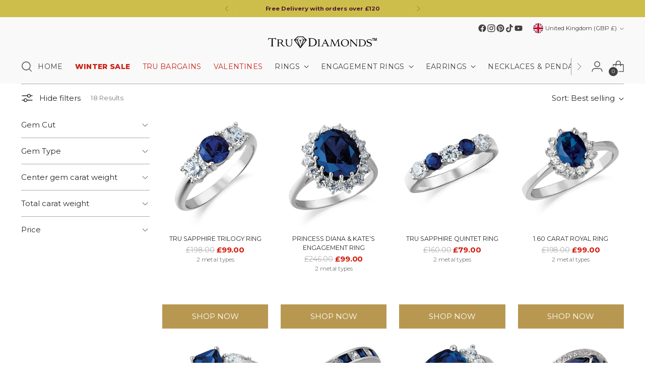

--- FILE ---
content_type: application/javascript; charset=utf-8
request_url: https://smct.co/tm?t=trudiamonds.co.uk
body_size: 36
content:
/*!
TAG V5.82.7433, smct.tag-trudiamonds.co.uk 
Copyright 2012-2026 Smarter Click Technology Ltd
*/
/* Tag is OFF */

--- FILE ---
content_type: application/javascript; charset=utf-8
request_url: https://cdn-widgetsrepository.yotpo.com/v1/loader/MJyQjQZ3fh2ccmQejP9nDQ
body_size: 28245
content:

if (typeof (window) !== 'undefined' && window.performance && window.performance.mark) {
  window.performance.mark('yotpo:loader:loaded');
}
var yotpoWidgetsContainer = yotpoWidgetsContainer || { guids: {} };
(function(){
    var guid = "MJyQjQZ3fh2ccmQejP9nDQ";
    var loader = {
        loadDep: function (link, onLoad, strategy) {
            var script = document.createElement('script');
            script.onload = onLoad || function(){};
            script.src = link;
            if (strategy === 'defer') {
                script.defer = true;
            } else if (strategy === 'async') {
                script.async = true;
            }
            script.setAttribute("type", "text/javascript");
            script.setAttribute("charset", "utf-8");
            document.head.appendChild(script);
        },
        config: {
            data: {
                guid: guid
            },
            widgets: {
            
                "1049787": {
                    instanceId: "1049787",
                    instanceVersionId: "324862526",
                    templateAssetUrl: "https://cdn-widgetsrepository.yotpo.com/widget-assets/widget-referral-share/app.v0.4.22-7034.js",
                    cssOverrideAssetUrl: "",
                    customizationCssUrl: "",
                    customizations: {
                      "background-color": "rgba( 255, 255, 255, 1 )",
                      "customer-email-view-button-text": "Next",
                      "customer-email-view-description-discount-discount": "Give your friends {{friend_reward}} their first purchase of {{min_spent}}, and get {{customer_reward}} for each successful referral.",
                      "customer-email-view-description-discount-points": "Give your friends {{friend_reward}} their first purchase of {{min_spent}}, and get {{customer_reward}} points for each successful referral.",
                      "customer-email-view-description-nothing-discount": "Get {{customer_reward}} for each successful referral.",
                      "customer-email-view-description-nothing-points": "Get {{customer_reward}} points for each successful referral.",
                      "customer-email-view-description-points-discount": "Give your friends {{friend_reward}} points, and get {{customer_reward}} for each successful referral.",
                      "customer-email-view-description-points-points": "Give your friends {{friend_reward}} points, and get {{customer_reward}} points for each successful referral.",
                      "customer-email-view-header": "Refer a Friend",
                      "customer-email-view-input-placeholder": "Your email address",
                      "customer-email-view-title-discount-discount": "GIVE {{friend_reward}}, GET {{customer_reward}}",
                      "customer-email-view-title-discount-points": "GIVE {{friend_reward}}, GET {{customer_reward}} POINTS",
                      "customer-email-view-title-nothing-discount": "REFER A FRIEND, GET {{customer_reward}} FOR REFERRALS",
                      "customer-email-view-title-nothing-points": "REFER A FRIEND, GET {{customer_reward}} POINTS FOR REFERRALS",
                      "customer-email-view-title-points-discount": "GIVE {{friend_reward}} POINTS, GET {{customer_reward}}",
                      "customer-email-view-title-points-points": "GIVE {{friend_reward}} POINTS, GET {{customer_reward}} POINTS",
                      "customer-name-view-input-placeholder": "Your name",
                      "default-toggle": true,
                      "description-color": "rgba( 55, 51, 48, 1 )",
                      "description-font-size": "16px",
                      "desktop-background-image-url": "https://cdn-widget-assets.yotpo.com/static_assets/MJyQjQZ3fh2ccmQejP9nDQ/images/image_2024_08_12_11_35_55_795",
                      "disabled-referral-code-error": "Looks like your referral link was deactivated",
                      "email-fill-color": "#F6F1EE",
                      "email-input-type": "rounded_rectangle",
                      "email-outline-color": "#000000",
                      "email-text-color": "#000000",
                      "final-view-button-text": "REFER MORE FRIENDS",
                      "final-view-description": "Remind your friends to check their emails to redeem their 10% discount.",
                      "final-view-error-description": "We were unable to send the referral link",
                      "final-view-error-text": "GO BACK",
                      "final-view-error-title": "SOMETHING WENT WRONG",
                      "final-view-title": "THANKS FOR REFERRING",
                      "fonts-primary-font-name-and-url": "Montserrat@600|https://fonts.googleapis.com/css?family=Montserrat:600\u0026display=swap",
                      "fonts-secondary-font-name-and-url": "Nunito Sans@400|https://fonts.googleapis.com/css?family=Nunito+Sans:400\u0026display=swap",
                      "header-color": "rgba( 0, 0, 0, 1 )",
                      "header-font-size": "16px",
                      "login-view-description-discount-discount": "Give your friends {{friend_reward}} their first purchase of {{min_spent}}, and get {{customer_reward}} for each successful referral.",
                      "login-view-description-discount-points": "Give your friends {{friend_reward}} their first purchase of {{min_spent}}, and get {{customer_reward}} points for each successful referral.",
                      "login-view-description-nothing-discount": "Get {{customer_reward}} for each successful referral.",
                      "login-view-description-nothing-points": "Get {{customer_reward}} points for each successful referral.",
                      "login-view-description-points-discount": "Give your friends {{friend_reward}} points, and get {{customer_reward}} for each successful referral.",
                      "login-view-description-points-points": "Give your friends {{friend_reward}} points, and get {{customer_reward}} points for each successful referral.",
                      "login-view-header": "Refer a Friend",
                      "login-view-log-in-button-text": "Log in",
                      "login-view-sign-up-button-text": "Join now",
                      "login-view-title-discount-discount": "GIVE {{friend_reward}}, GET {{customer_reward}}",
                      "login-view-title-discount-points": "GIVE {{friend_reward}}, GET {{customer_reward}} POINTS",
                      "login-view-title-nothing-discount": "REFER A FRIEND, GET {{customer_reward}} FOR REFERRALS",
                      "login-view-title-nothing-points": "REFER A FRIEND, GET {{customer_reward}} POINTS FOR REFERRALS",
                      "login-view-title-points-discount": "GIVE {{friend_reward}} POINTS, GET {{customer_reward}}",
                      "login-view-title-points-points": "GIVE {{friend_reward}} POINTS, GET {{customer_reward}} POINTS",
                      "main-share-option-desktop": "main_share_email",
                      "main-share-option-mobile": "main_share_sms",
                      "mobile-background-image-url": "https://cdn-widget-assets.yotpo.com/static_assets/MJyQjQZ3fh2ccmQejP9nDQ/images/image_2024_08_12_11_35_55_795",
                      "more-share-ways-text": "MORE WAYS TO SHARE",
                      "primary-button-background-color": "rgba( 118, 140,  220, 1 )",
                      "primary-button-font-size": "16px",
                      "primary-button-size": "standard",
                      "primary-button-text-color": "rgba( 118, 140,  220, 1 )",
                      "primary-button-type": "rectangular_outline",
                      "reduced-picture": true,
                      "referral-history-completed-points-text": "{{points}} POINTS",
                      "referral-history-completed-status-type": "text",
                      "referral-history-confirmed-status": "COMPLETED",
                      "referral-history-pending-status": "PENDING",
                      "referral-history-redeem-text": "To redeem your points, simply apply your discount at checkout.",
                      "referral-history-sumup-line-points-text": "{{points}} POINTS",
                      "referral-history-sumup-line-text": "Your Rewards",
                      "referral-views-button-text": "Next",
                      "referral-views-copy-link-button-text": "COPY LINK",
                      "referral-views-description-discount-discount": "Give your friends {{friend_reward}} their first purchase of {{min_spent}}, and get {{customer_reward}} for each successful referral.",
                      "referral-views-description-discount-points": "Give your friends {{friend_reward}} their first purchase of {{min_spent}}, and get {{customer_reward}} points for each successful referral.",
                      "referral-views-description-nothing-discount": "Get {{customer_reward}} for each successful referral.",
                      "referral-views-description-nothing-points": "Get {{customer_reward}} points for each successful referral.",
                      "referral-views-description-points-discount": "Give your friends {{friend_reward}} points, and get {{customer_reward}} for each successful referral.",
                      "referral-views-description-points-points": "Give your friends {{friend_reward}} points, and get {{customer_reward}} points for each successful referral.",
                      "referral-views-email-share-body": "How does a discount off your first order at {{company_name}} sound? Use the link below and once you've shopped, I'll get a reward too.\n{{referral_link}}",
                      "referral-views-email-share-subject": "Discount to a Store You'll Love!",
                      "referral-views-email-share-type": "marketing_email",
                      "referral-views-friends-input-placeholder": "Friend’s email address",
                      "referral-views-header": "Refer a Friend",
                      "referral-views-personal-email-button-text": "SEND VIA MY EMAIL",
                      "referral-views-sms-button-text": "SEND VIA SMS",
                      "referral-views-title-discount-discount": "GIVE {{friend_reward}}, GET {{customer_reward}}",
                      "referral-views-title-discount-points": "GIVE {{friend_reward}}, GET {{customer_reward}} POINTS",
                      "referral-views-title-nothing-discount": "REFER A FRIEND, GET {{customer_reward}} FOR REFERRALS",
                      "referral-views-title-nothing-points": "REFER A FRIEND, GET {{customer_reward}} POINTS FOR REFERRALS",
                      "referral-views-title-points-discount": "GIVE {{friend_reward}} POINTS, GET {{customer_reward}}",
                      "referral-views-title-points-points": "GIVE {{friend_reward}} POINTS, GET {{customer_reward}} POINTS",
                      "referral-views-whatsapp-button-text": "SEND VIA WHATSAPP",
                      "secondary-button-background-color": "rgba( 118, 140,  220, 1 )",
                      "secondary-button-text-color": "rgba( 118, 140,  220, 1 )",
                      "secondary-button-type": "rectangular_outline",
                      "share-allow-copy-link": true,
                      "share-allow-email": true,
                      "share-allow-sms": true,
                      "share-allow-whatsapp": true,
                      "share-headline-text-color": "#6C6C6C",
                      "share-icons-color": "black",
                      "share-settings-copyLink": true,
                      "share-settings-default-checkbox": true,
                      "share-settings-default-mobile-checkbox": true,
                      "share-settings-email": true,
                      "share-settings-mobile-copyLink": true,
                      "share-settings-mobile-email": true,
                      "share-settings-mobile-sms": true,
                      "share-settings-mobile-whatsapp": true,
                      "share-settings-whatsapp": true,
                      "share-sms-message": "I love {{company_name}}! Shop through my link to get a reward {{referral_link}}",
                      "share-whatsapp-message": "I love {{company_name}}! Shop through my link to get a reward {{referral_link}}",
                      "tab-size": "medium",
                      "tab-type": "lower_line",
                      "tab-view-primary-tab-text": "Refer a Friend",
                      "tab-view-secondary-tab-text": "Your Referrals",
                      "tile-color": "rgba( 255, 255, 255, 1 )",
                      "title-color": "rgba( 55, 51, 48, 1 )",
                      "title-font-size": "26px",
                      "view-exit-intent-enabled": false,
                      "view-exit-intent-mobile-timeout-ms": 10000,
                      "view-is-popup": false,
                      "view-layout": "left",
                      "view-popup-delay-ms": 0,
                      "view-show-customer-name": false,
                      "view-show-popup-on-exit": false,
                      "view-show-referral-history": false,
                      "view-table-rectangular-dark-pending-color": "rgba( 0, 0, 0, 0.6 )",
                      "view-table-rectangular-light-pending-color": "#FFFFFF",
                      "view-table-selected-color": "#558342",
                      "view-table-theme": "dark",
                      "view-table-type": "rectangular"
                    },
                    staticContent: {
                      "advocateLoggedInRequirement": true,
                      "advocateRewardType": "REWARD_OPTION",
                      "companyName": "TruDiamonds UK",
                      "cssEditorEnabled": true,
                      "currency": "GBP",
                      "friendRewardType": "REWARD_OPTION",
                      "hasPrimaryFontsFeature": true,
                      "isFreeMerchant": false,
                      "isHidden": false,
                      "isMultiCurrencyEnabled": false,
                      "merchantId": "101907",
                      "migrateTabColorToBackground": true,
                      "platformName": "shopify",
                      "referralHistoryEnabled": true,
                      "referralHost": "http://rwrd.io",
                      "storeId": "2Kij3L7OvOHmOz1Wd5bGrP1CBRTp8slnjeTaxKH2"
                    },
                    className: "ReferralShareWidget",
                    dependencyGroupId: null
                },
            
                "1049786": {
                    instanceId: "1049786",
                    instanceVersionId: "324862524",
                    templateAssetUrl: "https://cdn-widgetsrepository.yotpo.com/widget-assets/widget-referral-share/app.v0.4.22-7034.js",
                    cssOverrideAssetUrl: "",
                    customizationCssUrl: "",
                    customizations: {
                      "background-color": "rgba( 255, 255, 255, 1 )",
                      "customer-email-view-button-text": "Next",
                      "customer-email-view-description-discount-discount": "Give your friends {{friend_reward}} their first purchase of {{min_spent}}, and get {{customer_reward}} for each successful referral.",
                      "customer-email-view-description-discount-points": "Give your friends {{friend_reward}} their first purchase of {{min_spent}}, and get {{customer_reward}} points for each successful referral.",
                      "customer-email-view-description-nothing-discount": "Get {{customer_reward}} for each successful referral.",
                      "customer-email-view-description-nothing-points": "Get {{customer_reward}} points for each successful referral.",
                      "customer-email-view-description-points-discount": "Give your friends {{friend_reward}} points, and get {{customer_reward}} for each successful referral.",
                      "customer-email-view-description-points-points": "Give your friends {{friend_reward}} points, and get {{customer_reward}} points for each successful referral.",
                      "customer-email-view-header": "Refer a Friend",
                      "customer-email-view-input-placeholder": "Your email address",
                      "customer-email-view-title-discount-discount": "GIVE {{friend_reward}}, GET {{customer_reward}}",
                      "customer-email-view-title-discount-points": "GIVE {{friend_reward}}, GET {{customer_reward}} POINTS",
                      "customer-email-view-title-nothing-discount": "REFER A FRIEND, GET {{customer_reward}} FOR REFERRALS",
                      "customer-email-view-title-nothing-points": "REFER A FRIEND, GET {{customer_reward}} POINTS FOR REFERRALS",
                      "customer-email-view-title-points-discount": "GIVE {{friend_reward}} POINTS, GET {{customer_reward}}",
                      "customer-email-view-title-points-points": "GIVE {{friend_reward}} POINTS, GET {{customer_reward}} POINTS",
                      "customer-name-view-input-placeholder": "Your name",
                      "default-toggle": true,
                      "description-color": "rgba( 55, 51, 48, 1 )",
                      "description-font-size": "16px",
                      "desktop-background-image-url": "https://cdn-widget-assets.yotpo.com/static_assets/MJyQjQZ3fh2ccmQejP9nDQ/images/image_2024_08_12_11_35_55_795",
                      "disabled-referral-code-error": "Looks like your referral link was deactivated",
                      "email-fill-color": "#F6F1EE",
                      "email-input-type": "rounded_rectangle",
                      "email-outline-color": "#000000",
                      "email-text-color": "#000000",
                      "final-view-button-text": "REFER MORE FRIENDS",
                      "final-view-description": "Remind your friends to check their emails to redeem their 10% discount.",
                      "final-view-error-description": "We were unable to send the referral link",
                      "final-view-error-text": "GO BACK",
                      "final-view-error-title": "SOMETHING WENT WRONG",
                      "final-view-title": "THANKS FOR REFERRING",
                      "fonts-primary-font-name-and-url": "Montserrat@600|https://fonts.googleapis.com/css?family=Montserrat:600\u0026display=swap",
                      "fonts-secondary-font-name-and-url": "Nunito Sans@400|https://fonts.googleapis.com/css?family=Nunito+Sans:400\u0026display=swap",
                      "header-color": "rgba( 0, 0, 0, 1 )",
                      "header-font-size": "16px",
                      "login-view-description-discount-discount": "Give your friends {{friend_reward}} their first purchase of {{min_spent}}, and get {{customer_reward}} for each successful referral.",
                      "login-view-description-discount-points": "Give your friends {{friend_reward}} their first purchase of {{min_spent}}, and get {{customer_reward}} points for each successful referral.",
                      "login-view-description-nothing-discount": "Get {{customer_reward}} for each successful referral.",
                      "login-view-description-nothing-points": "Get {{customer_reward}} points for each successful referral.",
                      "login-view-description-points-discount": "Give your friends {{friend_reward}} points, and get {{customer_reward}} for each successful referral.",
                      "login-view-description-points-points": "Give your friends {{friend_reward}} points, and get {{customer_reward}} points for each successful referral.",
                      "login-view-header": "Refer a Friend",
                      "login-view-log-in-button-text": "Log in",
                      "login-view-sign-up-button-text": "Join now",
                      "login-view-title-discount-discount": "GIVE {{friend_reward}}, GET {{customer_reward}}",
                      "login-view-title-discount-points": "GIVE {{friend_reward}}, GET {{customer_reward}} POINTS",
                      "login-view-title-nothing-discount": "REFER A FRIEND, GET {{customer_reward}} FOR REFERRALS",
                      "login-view-title-nothing-points": "REFER A FRIEND, GET {{customer_reward}} POINTS FOR REFERRALS",
                      "login-view-title-points-discount": "GIVE {{friend_reward}} POINTS, GET {{customer_reward}}",
                      "login-view-title-points-points": "GIVE {{friend_reward}} POINTS, GET {{customer_reward}} POINTS",
                      "main-share-option-desktop": "main_share_email",
                      "main-share-option-mobile": "main_share_sms",
                      "mobile-background-image-url": "https://cdn-widget-assets.yotpo.com/static_assets/MJyQjQZ3fh2ccmQejP9nDQ/images/image_2024_08_12_11_35_55_795",
                      "more-share-ways-text": "MORE WAYS TO SHARE",
                      "primary-button-background-color": "rgba( 118, 140,  220, 1 )",
                      "primary-button-font-size": "16px",
                      "primary-button-size": "standard",
                      "primary-button-text-color": "rgba( 118, 140,  220, 1 )",
                      "primary-button-type": "rectangular_outline",
                      "reduced-picture": true,
                      "referral-history-completed-points-text": "{{points}} POINTS",
                      "referral-history-completed-status-type": "text",
                      "referral-history-confirmed-status": "COMPLETED",
                      "referral-history-pending-status": "PENDING",
                      "referral-history-redeem-text": "To redeem your points, simply apply your discount at checkout.",
                      "referral-history-sumup-line-points-text": "{{points}} POINTS",
                      "referral-history-sumup-line-text": "Your Rewards",
                      "referral-views-button-text": "Next",
                      "referral-views-copy-link-button-text": "COPY LINK",
                      "referral-views-description-discount-discount": "Give your friends {{friend_reward}} their first purchase of {{min_spent}}, and get {{customer_reward}} for each successful referral.",
                      "referral-views-description-discount-points": "Give your friends {{friend_reward}} their first purchase of {{min_spent}}, and get {{customer_reward}} points for each successful referral.",
                      "referral-views-description-nothing-discount": "Get {{customer_reward}} for each successful referral.",
                      "referral-views-description-nothing-points": "Get {{customer_reward}} points for each successful referral.",
                      "referral-views-description-points-discount": "Give your friends {{friend_reward}} points, and get {{customer_reward}} for each successful referral.",
                      "referral-views-description-points-points": "Give your friends {{friend_reward}} points, and get {{customer_reward}} points for each successful referral.",
                      "referral-views-email-share-body": "How does a discount off your first order at {{company_name}} sound? Use the link below and once you've shopped, I'll get a reward too.\n{{referral_link}}",
                      "referral-views-email-share-subject": "Discount to a Store You'll Love!",
                      "referral-views-email-share-type": "marketing_email",
                      "referral-views-friends-input-placeholder": "Friend’s email address",
                      "referral-views-header": "Refer a Friend",
                      "referral-views-personal-email-button-text": "SEND VIA MY EMAIL",
                      "referral-views-sms-button-text": "SEND VIA SMS",
                      "referral-views-title-discount-discount": "GIVE {{friend_reward}}, GET {{customer_reward}}",
                      "referral-views-title-discount-points": "GIVE {{friend_reward}}, GET {{customer_reward}} POINTS",
                      "referral-views-title-nothing-discount": "REFER A FRIEND, GET {{customer_reward}} FOR REFERRALS",
                      "referral-views-title-nothing-points": "REFER A FRIEND, GET {{customer_reward}} POINTS FOR REFERRALS",
                      "referral-views-title-points-discount": "GIVE {{friend_reward}} POINTS, GET {{customer_reward}}",
                      "referral-views-title-points-points": "GIVE {{friend_reward}} POINTS, GET {{customer_reward}} POINTS",
                      "referral-views-whatsapp-button-text": "SEND VIA WHATSAPP",
                      "secondary-button-background-color": "rgba( 118, 140,  220, 1 )",
                      "secondary-button-text-color": "rgba( 118, 140,  220, 1 )",
                      "secondary-button-type": "rectangular_outline",
                      "share-allow-copy-link": true,
                      "share-allow-email": true,
                      "share-allow-sms": true,
                      "share-allow-whatsapp": true,
                      "share-headline-text-color": "#6C6C6C",
                      "share-icons-color": "black",
                      "share-settings-copyLink": true,
                      "share-settings-default-checkbox": true,
                      "share-settings-default-mobile-checkbox": true,
                      "share-settings-email": true,
                      "share-settings-mobile-copyLink": true,
                      "share-settings-mobile-email": true,
                      "share-settings-mobile-sms": true,
                      "share-settings-mobile-whatsapp": true,
                      "share-settings-whatsapp": true,
                      "share-sms-message": "I love {{company_name}}! Shop through my link to get a reward {{referral_link}}",
                      "share-whatsapp-message": "I love {{company_name}}! Shop through my link to get a reward {{referral_link}}",
                      "tab-size": "medium",
                      "tab-type": "lower_line",
                      "tab-view-primary-tab-text": "Refer a Friend",
                      "tab-view-secondary-tab-text": "Your Referrals",
                      "tile-color": "rgba( 255, 255, 255, 1 )",
                      "title-color": "rgba( 55, 51, 48, 1 )",
                      "title-font-size": "26px",
                      "view-exit-intent-enabled": false,
                      "view-exit-intent-mobile-timeout-ms": 10000,
                      "view-is-popup": false,
                      "view-layout": "left",
                      "view-popup-delay-ms": 0,
                      "view-show-customer-name": false,
                      "view-show-popup-on-exit": false,
                      "view-show-referral-history": false,
                      "view-table-rectangular-dark-pending-color": "rgba( 0, 0, 0, 0.6 )",
                      "view-table-rectangular-light-pending-color": "#FFFFFF",
                      "view-table-selected-color": "#558342",
                      "view-table-theme": "dark",
                      "view-table-type": "rectangular"
                    },
                    staticContent: {
                      "advocateLoggedInRequirement": true,
                      "advocateRewardType": "REWARD_OPTION",
                      "companyName": "TruDiamonds UK",
                      "cssEditorEnabled": true,
                      "currency": "GBP",
                      "friendRewardType": "REWARD_OPTION",
                      "hasPrimaryFontsFeature": true,
                      "isFreeMerchant": false,
                      "isHidden": false,
                      "isMultiCurrencyEnabled": false,
                      "merchantId": "101907",
                      "migrateTabColorToBackground": true,
                      "platformName": "shopify",
                      "referralHistoryEnabled": true,
                      "referralHost": "http://rwrd.io",
                      "storeId": "2Kij3L7OvOHmOz1Wd5bGrP1CBRTp8slnjeTaxKH2"
                    },
                    className: "ReferralShareWidget",
                    dependencyGroupId: null
                },
            
                "1028457": {
                    instanceId: "1028457",
                    instanceVersionId: "324862529",
                    templateAssetUrl: "https://cdn-widgetsrepository.yotpo.com/widget-assets/widget-referral-share/app.v0.4.22-7034.js",
                    cssOverrideAssetUrl: "",
                    customizationCssUrl: "",
                    customizations: {
                      "background-color": "rgba( 255, 255, 255, 1 )",
                      "customer-email-view-button-text": "Next",
                      "customer-email-view-description-discount-discount": "Give your friends {{friend_reward}} their first purchase of {{min_spent}}, and get {{customer_reward}} for each successful referral.",
                      "customer-email-view-description-discount-points": "Give your friends {{friend_reward}} their first purchase of {{min_spent}}, and get {{customer_reward}} points for each successful referral.",
                      "customer-email-view-description-nothing-discount": "Get {{customer_reward}} for each successful referral.",
                      "customer-email-view-description-nothing-points": "Get {{customer_reward}} points for each successful referral.",
                      "customer-email-view-description-points-discount": "Give your friends {{friend_reward}} points, and get {{customer_reward}} for each successful referral.",
                      "customer-email-view-description-points-points": "Give your friends {{friend_reward}} points, and get {{customer_reward}} points for each successful referral.",
                      "customer-email-view-header": "Refer a Friend",
                      "customer-email-view-input-placeholder": "Your email address",
                      "customer-email-view-title-discount-discount": "GIVE {{friend_reward}}, GET {{customer_reward}}",
                      "customer-email-view-title-discount-points": "GIVE {{friend_reward}}, GET {{customer_reward}} POINTS",
                      "customer-email-view-title-nothing-discount": "REFER A FRIEND, GET {{customer_reward}} FOR REFERRALS",
                      "customer-email-view-title-nothing-points": "REFER A FRIEND, GET {{customer_reward}} POINTS FOR REFERRALS",
                      "customer-email-view-title-points-discount": "GIVE {{friend_reward}} POINTS, GET {{customer_reward}}",
                      "customer-email-view-title-points-points": "GIVE {{friend_reward}} POINTS, GET {{customer_reward}} POINTS",
                      "customer-name-view-input-placeholder": "Your name",
                      "default-toggle": true,
                      "description-color": "rgba( 55, 51, 48, 1 )",
                      "description-font-size": "16px",
                      "desktop-background-image-url": "https://cdn-widget-assets.yotpo.com/static_assets/MJyQjQZ3fh2ccmQejP9nDQ/images/image_2024_08_12_11_35_55_795",
                      "disabled-referral-code-error": "Looks like your referral link was deactivated",
                      "email-fill-color": "#F6F1EE",
                      "email-input-type": "rounded_rectangle",
                      "email-outline-color": "#000000",
                      "email-text-color": "#000000",
                      "final-view-button-text": "REFER MORE FRIENDS",
                      "final-view-description": "Remind your friends to check their emails to redeem their 10% discount.",
                      "final-view-error-description": "We were unable to send the referral link",
                      "final-view-error-text": "GO BACK",
                      "final-view-error-title": "SOMETHING WENT WRONG",
                      "final-view-title": "THANKS FOR REFERRING",
                      "fonts-primary-font-name-and-url": "Montserrat@600|https://fonts.googleapis.com/css?family=Montserrat:600\u0026display=swap",
                      "fonts-secondary-font-name-and-url": "Nunito Sans@400|https://fonts.googleapis.com/css?family=Nunito+Sans:400\u0026display=swap",
                      "header-color": "rgba( 0, 0, 0, 1 )",
                      "header-font-size": "16px",
                      "login-view-description-discount-discount": "Give your friends {{friend_reward}} their first purchase of {{min_spent}}, and get {{customer_reward}} for each successful referral.",
                      "login-view-description-discount-points": "Give your friends {{friend_reward}} their first purchase of {{min_spent}}, and get {{customer_reward}} points for each successful referral.",
                      "login-view-description-nothing-discount": "Get {{customer_reward}} for each successful referral.",
                      "login-view-description-nothing-points": "Get {{customer_reward}} points for each successful referral.",
                      "login-view-description-points-discount": "Give your friends {{friend_reward}} points, and get {{customer_reward}} for each successful referral.",
                      "login-view-description-points-points": "Give your friends {{friend_reward}} points, and get {{customer_reward}} points for each successful referral.",
                      "login-view-header": "Refer a Friend",
                      "login-view-log-in-button-text": "Log in",
                      "login-view-sign-up-button-text": "Join now",
                      "login-view-title-discount-discount": "GIVE {{friend_reward}}, GET {{customer_reward}}",
                      "login-view-title-discount-points": "GIVE {{friend_reward}}, GET {{customer_reward}} POINTS",
                      "login-view-title-nothing-discount": "REFER A FRIEND, GET {{customer_reward}} FOR REFERRALS",
                      "login-view-title-nothing-points": "REFER A FRIEND, GET {{customer_reward}} POINTS FOR REFERRALS",
                      "login-view-title-points-discount": "GIVE {{friend_reward}} POINTS, GET {{customer_reward}}",
                      "login-view-title-points-points": "GIVE {{friend_reward}} POINTS, GET {{customer_reward}} POINTS",
                      "main-share-option-desktop": "main_share_email",
                      "main-share-option-mobile": "main_share_sms",
                      "mobile-background-image-url": "https://cdn-widget-assets.yotpo.com/static_assets/MJyQjQZ3fh2ccmQejP9nDQ/images/image_2024_08_12_11_35_55_795",
                      "more-share-ways-text": "MORE WAYS TO SHARE",
                      "primary-button-background-color": "rgba( 118, 140,  220, 1 )",
                      "primary-button-font-size": "16px",
                      "primary-button-size": "standard",
                      "primary-button-text-color": "rgba( 118, 140,  220, 1 )",
                      "primary-button-type": "rectangular_outline",
                      "reduced-picture": true,
                      "referral-history-completed-points-text": "{{points}} POINTS",
                      "referral-history-completed-status-type": "text",
                      "referral-history-confirmed-status": "COMPLETED",
                      "referral-history-pending-status": "PENDING",
                      "referral-history-redeem-text": "To redeem your points, simply apply your discount at checkout.",
                      "referral-history-sumup-line-points-text": "{{points}} POINTS",
                      "referral-history-sumup-line-text": "Your Rewards",
                      "referral-views-button-text": "Next",
                      "referral-views-copy-link-button-text": "COPY LINK",
                      "referral-views-description-discount-discount": "Give your friends {{friend_reward}} their first purchase of {{min_spent}}, and get {{customer_reward}} for each successful referral.",
                      "referral-views-description-discount-points": "Give your friends {{friend_reward}} their first purchase of {{min_spent}}, and get {{customer_reward}} points for each successful referral.",
                      "referral-views-description-nothing-discount": "Get {{customer_reward}} for each successful referral.",
                      "referral-views-description-nothing-points": "Get {{customer_reward}} points for each successful referral.",
                      "referral-views-description-points-discount": "Give your friends {{friend_reward}} points, and get {{customer_reward}} for each successful referral.",
                      "referral-views-description-points-points": "Give your friends {{friend_reward}} points, and get {{customer_reward}} points for each successful referral.",
                      "referral-views-email-share-body": "How does a discount off your first order at {{company_name}} sound? Use the link below and once you've shopped, I'll get a reward too.\n{{referral_link}}",
                      "referral-views-email-share-subject": "Discount to a Store You'll Love!",
                      "referral-views-email-share-type": "marketing_email",
                      "referral-views-friends-input-placeholder": "Friend’s email address",
                      "referral-views-header": "Refer a Friend",
                      "referral-views-personal-email-button-text": "SEND VIA MY EMAIL",
                      "referral-views-sms-button-text": "SEND VIA SMS",
                      "referral-views-title-discount-discount": "GIVE {{friend_reward}}, GET {{customer_reward}}",
                      "referral-views-title-discount-points": "GIVE {{friend_reward}}, GET {{customer_reward}} POINTS",
                      "referral-views-title-nothing-discount": "REFER A FRIEND, GET {{customer_reward}} FOR REFERRALS",
                      "referral-views-title-nothing-points": "REFER A FRIEND, GET {{customer_reward}} POINTS FOR REFERRALS",
                      "referral-views-title-points-discount": "GIVE {{friend_reward}} POINTS, GET {{customer_reward}}",
                      "referral-views-title-points-points": "GIVE {{friend_reward}} POINTS, GET {{customer_reward}} POINTS",
                      "referral-views-whatsapp-button-text": "SEND VIA WHATSAPP",
                      "secondary-button-background-color": "rgba( 118, 140,  220, 1 )",
                      "secondary-button-text-color": "rgba( 118, 140,  220, 1 )",
                      "secondary-button-type": "rectangular_outline",
                      "share-allow-copy-link": true,
                      "share-allow-email": true,
                      "share-allow-sms": true,
                      "share-allow-whatsapp": true,
                      "share-headline-text-color": "#6C6C6C",
                      "share-icons-color": "black",
                      "share-settings-copyLink": true,
                      "share-settings-default-checkbox": true,
                      "share-settings-default-mobile-checkbox": true,
                      "share-settings-email": true,
                      "share-settings-mobile-copyLink": true,
                      "share-settings-mobile-email": true,
                      "share-settings-mobile-sms": true,
                      "share-settings-mobile-whatsapp": true,
                      "share-settings-whatsapp": true,
                      "share-sms-message": "I love {{company_name}}! Shop through my link to get a reward {{referral_link}}",
                      "share-whatsapp-message": "I love {{company_name}}! Shop through my link to get a reward {{referral_link}}",
                      "tab-size": "medium",
                      "tab-type": "lower_line",
                      "tab-view-primary-tab-text": "Refer a Friend",
                      "tab-view-secondary-tab-text": "Your Referrals",
                      "tile-color": "rgba( 255, 255, 255, 1 )",
                      "title-color": "rgba( 55, 51, 48, 1 )",
                      "title-font-size": "26px",
                      "view-exit-intent-enabled": false,
                      "view-exit-intent-mobile-timeout-ms": 10000,
                      "view-is-popup": false,
                      "view-layout": "left",
                      "view-popup-delay-ms": 0,
                      "view-show-customer-name": false,
                      "view-show-popup-on-exit": false,
                      "view-show-referral-history": false,
                      "view-table-rectangular-dark-pending-color": "rgba( 0, 0, 0, 0.6 )",
                      "view-table-rectangular-light-pending-color": "#FFFFFF",
                      "view-table-selected-color": "#558342",
                      "view-table-theme": "dark",
                      "view-table-type": "rectangular"
                    },
                    staticContent: {
                      "advocateLoggedInRequirement": true,
                      "advocateRewardType": "REWARD_OPTION",
                      "companyName": "TruDiamonds UK",
                      "cssEditorEnabled": true,
                      "currency": "GBP",
                      "friendRewardType": "REWARD_OPTION",
                      "hasPrimaryFontsFeature": true,
                      "isFreeMerchant": false,
                      "isHidden": false,
                      "isMultiCurrencyEnabled": false,
                      "merchantId": "101907",
                      "migrateTabColorToBackground": true,
                      "platformName": "shopify",
                      "referralHistoryEnabled": true,
                      "referralHost": "http://rwrd.io",
                      "storeId": "2Kij3L7OvOHmOz1Wd5bGrP1CBRTp8slnjeTaxKH2"
                    },
                    className: "ReferralShareWidget",
                    dependencyGroupId: null
                },
            
                "1028456": {
                    instanceId: "1028456",
                    instanceVersionId: "324862531",
                    templateAssetUrl: "https://cdn-widgetsrepository.yotpo.com/widget-assets/widget-referral-friend/app.v0.2.13-7049.js",
                    cssOverrideAssetUrl: "",
                    customizationCssUrl: "",
                    customizations: {
                      "background-color": "rgba(0, 0, 0, 0.7)",
                      "background-image-url": "https://cdn-widget-assets.yotpo.com/widget-referred-friend/customizations/defaults/backgroundImage-desktop.jpg",
                      "background-image-url-mobile": "https://cdn-widget-assets.yotpo.com/widget-referred-friend/customizations/defaults/backgroundImage-mobile-v2.jpg",
                      "copy-code-copied-text": "COPIED",
                      "copy-code-icon-color": "#9ea1f0",
                      "coupon-background-color": "#fafbfc",
                      "default-toggle": true,
                      "disclaimer-text": "I agree to the program’s [terms](http://example.net/terms) and [privacy policy](http://example.net/privacy-policy)",
                      "disclaimer-text-size": "12px",
                      "disclaimer-type": "no-disclaimer",
                      "email-capture-description-color": "#3e3a36",
                      "email-capture-description-font-size": "14px",
                      "email-capture-description-text": "Enter your email to get the referral code:",
                      "email-capture-title-color": "#47423e",
                      "email-capture-title-font-size": "20px",
                      "email-capture-title-text": "HEY, FRIEND! YOU'VE GOT A DISCOUNT ON YOUR FIRST PURCHASE.",
                      "email-verification-button-background-color": "#0F8383",
                      "email-verification-button-text": "Next",
                      "email-verification-button-text-color": "#FFFFFF",
                      "email-verification-button-type": "rounded_filled_rectangle",
                      "email-verification-resend-button-color": "#0F8383",
                      "email-verification-resend-button-font-size": "12px",
                      "email-verification-resend-link-sent-text": "Code sent",
                      "email-verification-resend-link-text": "Resend code",
                      "email-verification-resend-text": "Didn't get an email?",
                      "email-verification-resend-text-color": "#000000",
                      "email-verification-resend-text-font-size": "12px",
                      "email-verification-subtitle-color": "#000000",
                      "email-verification-subtitle-font-size": "14px",
                      "email-verification-subtitle-text": "Enter the code we sent to your email.",
                      "email-verification-title-color": "#000000",
                      "email-verification-title-font-size": "20px",
                      "email-verification-title-text": "Enter verification code",
                      "error-already-used-coupon-text": "Looks like you’ve already used this offer",
                      "error-general-failure-text": "Oops! Looks like something went wrong generating your coupon code. Please refresh page to try again.",
                      "error-incorrect-verification-code-text": "Incorrect code. Try entering the code again.",
                      "error-message-invalid-email": "Please fill in a valid email address",
                      "error-message-text-color": "#f04860",
                      "error-message-verification-code-text-color": "#C10000",
                      "error-not-eligible-coupon-text": "Looks like you’re not eligible to use this offer.",
                      "next-button-background-color": "#393086",
                      "next-button-text": "Next",
                      "next-button-text-color": "#ffffff",
                      "next-button-type": "filled_rectangle",
                      "no-reward-subtitle-text": "Enter your email so we can let your friend know you received their referral.",
                      "no-reward-title-text": "Welcome to {{company_name}}!",
                      "nothing-reward-subtitle-text": "Check out our products, and opportunities to earn rewards off purchases through our rewards program.",
                      "nothing-reward-title-text": "Did you know you can earn points off every order?",
                      "points-reward-subtitle-text": "Log in or create an account to use them",
                      "points-reward-title-text": "You’ve got {{points}} points to spend on rewards 🎉",
                      "points-subtitle-text": "Enter your email to get started",
                      "points-title-text": "Hey, friend! Your friend sent you {{points}} points to spend",
                      "popup-background-color": "#ffffff",
                      "primary-font-name-and-url": "Open Sans",
                      "reward-option-auto-apply-title-text": "You got it! Your discount will  be automatically applied at checkout.",
                      "reward-option-title-text": "You got it! Just copy this code and paste it at checkout to use your discount.",
                      "rewards-page-button-background-color": "#0F8383",
                      "rewards-page-button-text": "Check out rewards program",
                      "rewards-page-button-text-color": "#0F8383",
                      "rewards-page-button-type": "rounded_rectangle",
                      "secondary-font-name-and-url": "Nunito Sans@400| https://fonts.googleapis.com/css?family=Nunito+Sans:400\u0026display=swap",
                      "show-email-capture": false,
                      "sign-up-button-background-color": "#0F8383",
                      "sign-up-button-text": "Go to account page",
                      "sign-up-button-text-color": "#FFFFFF",
                      "sign-up-button-type": "rounded_filled_rectangle",
                      "start-button-background-color": "#393086",
                      "start-button-text": "Start Shopping",
                      "start-button-text-color": "#ffffff",
                      "start-button-type": "filled_rectangle",
                      "subtitle-color": "#3e3a36",
                      "subtitle-font-size": "14px",
                      "subtitle-text": "Use this code at checkout:",
                      "text-design-choose-screen": "email_capture_display",
                      "title-color": "#47423e",
                      "title-font-size": "20px",
                      "title-text": "HEY, FRIEND! YOU'VE GOT A DISCOUNT ON YOUR FIRST PURCHASE."
                    },
                    staticContent: {
                      "companyName": "TruDiamonds UK",
                      "cssEditorEnabled": true,
                      "currency": "GBP",
                      "forceEmailCapture": false,
                      "friendVerificationEnabled": "disabled",
                      "hideFriendCoupon": false,
                      "isHidden": false,
                      "isMultiCurrencyEnabled": false,
                      "merchantId": "101907",
                      "platformName": "shopify",
                      "rewardType": "REWARD_OPTION",
                      "selfExecutable": true,
                      "shouldAutoApplyCoupon": true,
                      "shouldShowInfoMessage": false,
                      "showRewardsButton": false,
                      "storeId": "2Kij3L7OvOHmOz1Wd5bGrP1CBRTp8slnjeTaxKH2",
                      "urlMatch": "https?://(?!yap.yotpo.com).*sref_id=.*"
                    },
                    className: "ReferralFriendWidget",
                    dependencyGroupId: null
                },
            
                "489860": {
                    instanceId: "489860",
                    instanceVersionId: "194653017",
                    templateAssetUrl: "https://cdn-widgetsrepository.yotpo.com/widget-assets/widget-customer-preview/app.v0.2.6-6145.js",
                    cssOverrideAssetUrl: "",
                    customizationCssUrl: "",
                    customizations: {
                      "view-background-color": "transparent",
                      "view-primary-color": "#2e4f7c",
                      "view-primary-font": "Nunito Sans@700|https://cdn-widgetsrepository.yotpo.com/web-fonts/css/nunito_sans/v1/nunito_sans_700.css",
                      "view-text-color": "#202020",
                      "welcome-text": "Good morning"
                    },
                    staticContent: {
                      "currency": "USD",
                      "hideIfMatchingQueryParam": [
                        "oseid"
                      ],
                      "isHidden": true,
                      "platformName": "shopify",
                      "selfExecutable": true,
                      "storeId": "2Kij3L7OvOHmOz1Wd5bGrP1CBRTp8slnjeTaxKH2",
                      "storeLoginUrl": "http://trudiamonds.co.uk/account/login",
                      "storeRegistrationUrl": "http://trudiamonds.co.uk/account/register",
                      "storeRewardsPageUrl": "http://trudiamonds.co.uk/pages/rewards",
                      "urlMatch": "^(?!.*\\.yotpo\\.com).*$"
                    },
                    className: "CustomerPreview",
                    dependencyGroupId: null
                },
            
                "175317": {
                    instanceId: "175317",
                    instanceVersionId: "483847752",
                    templateAssetUrl: "https://cdn-widgetsrepository.yotpo.com/widget-assets/widget-lr-coming-soon/app.v1.6.6-15.js",
                    cssOverrideAssetUrl: "",
                    customizationCssUrl: "",
                    customizations: {
                      "center-background-image-url": "https://cdn-widget-assets.yotpo.com/widget-lr-coming-soon/customizations/defaults/FullbackgroundImage.jpg",
                      "center-text-background-color": "#FFFFFF",
                      "customer-email-view-button-text": "Let me know!",
                      "customer-email-view-description": "We'll soon launch a rewards program that'll let you turn your purchases into perks!\n\nEvery purchase will earn you points that you can then use to redeem fabulous rewards!\n\nEnter with your email in advance to be the first to know!",
                      "customer-email-view-header": "TRU-REWARDS CLUB",
                      "customer-email-view-input-placeholder": "Enter your email address",
                      "customer-email-view-invalid-email-error-text": "Please fill in a valid email address",
                      "customer-email-view-title": "COMING SOON",
                      "description-color": "#000000",
                      "description-font-size": "20",
                      "disclaimer-font-size": 14,
                      "disclaimer-link-color": "#0042E4",
                      "disclaimer-text": "I agree to receive promotional content from the Tru-Rewards Club, as described in the [privacy policy](http://example.net/).",
                      "disclaimer-text-color": "#000000",
                      "disclaimer-type-dropdown": "text_with_checkbox",
                      "email-input-border-color": "#747474",
                      "email-input-design": "color_fill",
                      "email-input-error-color": "rgba(155,30,30,1)",
                      "email-input-placeholder-background-color": "rgba(255,255,255,1)",
                      "email-input-placeholder-text-color": "#747474",
                      "header-color": "#000000",
                      "header-font-size": 40,
                      "marketing-opt-in-toggle": "true",
                      "mobile-background-image-url": "https://cdn-widget-assets.yotpo.com/static_assets/MJyQjQZ3fh2ccmQejP9nDQ/images/image_2022_06_07_14_55_09_711",
                      "primary-font-name-and-url": "Montserrat@500|https://fonts.googleapis.com/css?family=Montserrat:500\u0026display=swap",
                      "secondary-font-name-and-url": "Montserrat@300|https://fonts.googleapis.com/css?family=Montserrat:300\u0026display=swap",
                      "side-background-image-url": "https://cdn-widget-assets.yotpo.com/static_assets/MJyQjQZ3fh2ccmQejP9nDQ/images/image_2022_06_07_14_55_16_943",
                      "subscribe-button-background-color": "rgba(184,152,81,1)",
                      "subscribe-button-font-size": "14",
                      "subscribe-button-size": "large",
                      "subscribe-button-text-color": "#FFFFFF",
                      "subscribe-button-type": "rounded_filled_rectangle",
                      "thank-you-header": "Thank you for Subscribing!",
                      "thank-you-header-color": "rgba(184,152,81,1)",
                      "thank-you-header-font-size": 48,
                      "thank-you-title": "Keep an eye on your inbox for the exciting news and details to follow and ensure to mark - trurewardsclub@trudiamonds.co.uk - as a safe sender.\n\nSoon, you'll indulge in a world of unique rewards and VIP benefits!",
                      "thank-you-title-color": "#000000",
                      "thank-you-title-font-size": 24,
                      "title-color": "rgba(184,152,81,1)",
                      "title-font-size": 48,
                      "view-background-color": "rgba(241,241,241,1)",
                      "view-collect-customers-email": "true",
                      "view-layout": "left-layout"
                    },
                    staticContent: {
                      "companyName": "TruDiamonds UK",
                      "merchantId": "101907"
                    },
                    className: "LrComingSoonWidget",
                    dependencyGroupId: null
                },
            
                "171228": {
                    instanceId: "171228",
                    instanceVersionId: "318500425",
                    templateAssetUrl: "https://cdn-widget-assets.yotpo.com/widget-coupons-redemption/app.v0.3.34-2760.js",
                    cssOverrideAssetUrl: "https://cdn-widget-assets.yotpo.com/CouponsRedemptionWidget/MJyQjQZ3fh2ccmQejP9nDQ/css-overrides/css-overrides.2022_06_02_12_08_12_918.css",
                    customizationCssUrl: "",
                    customizations: {
                      "confirmation-step-cancel-option": "NO",
                      "confirmation-step-confirm-option": "YES",
                      "confirmation-step-title": "ARE YOU SURE?",
                      "coupon-background-type": "no-background",
                      "coupon-code-copied-message-body": "Thank you for redeeming your points. Please paste the code at checkout.",
                      "coupon-code-copied-message-color": "#707997",
                      "coupon-code-copied-message-title": "COPIED",
                      "coupons-redemption-description": "Redeeming your points is easy! Simply copy your coupon code and paste it in cart!",
                      "coupons-redemption-headline": "HOW TO REDEEM YOUR POINTS",
                      "coupons-redemption-rule": "Maximum redemption in a single purchase is 2,000 Points.",
                      "description-color": "rgba(0,0,0,1)",
                      "description-font-size": 20,
                      "disabled-outline-button-color": "#929292",
                      "discount-bigger-than-subscription-cost-text": "Your next subscription is lower than the redemption amount",
                      "donate-button-text": "DONATE",
                      "donation-success-message-body": "Thank you for donating ${{donation_amount}} to {{company_name}}",
                      "donation-success-message-color": "#707997",
                      "donation-success-message-title": "SUCCESS",
                      "error-message-color": "#f04860",
                      "error-message-title": "",
                      "headline-color": "rgba(0,0,0,1)",
                      "headline-font-size": 28,
                      "login-button-color": "rgba(0,0,0,1)",
                      "login-button-text": "REDEEM MY POINTS",
                      "login-button-text-color": "white",
                      "login-button-type": "filled_rectangle",
                      "message-font-size": "14",
                      "missing-points-amount-text": "You don't have enough points to redeem",
                      "next-subscription-headline-text": "NEXT ORDER",
                      "next-subscription-subtitle-text": "{{product_name}} {{next_order_amount}}",
                      "no-subscription-subtitle-text": "No ongoing subscriptions",
                      "point-balance-text": "You have {{current_point_balance}} Points",
                      "points-balance-color": "rgba(0,0,0,1)",
                      "points-balance-font-size": 24,
                      "points-balance-number-color": "rgba(176,152,86,1)",
                      "primary-font-name-and-url": "Montserrat@600|https://fonts.googleapis.com/css?family=Montserrat:600\u0026display=swap",
                      "redeem-button-color": "#556DD8",
                      "redeem-button-text": "REDEEM",
                      "redeem-button-text-color": "white",
                      "redeem-button-type": "filled_rectangle",
                      "redemption-663250-displayname": "£25 Off",
                      "redemption-663250-settings-button-color": "rgba(255,255,255,1)",
                      "redemption-663250-settings-button-text": "REDEEM",
                      "redemption-663250-settings-button-text-color": "rgba(0,0,0,1)",
                      "redemption-663250-settings-button-type": "filled_rectangle",
                      "redemption-663250-settings-call-to-action-button-text": "REDEEM",
                      "redemption-663250-settings-cost": 500,
                      "redemption-663250-settings-cost-color": "rgba(255,255,255,1)",
                      "redemption-663250-settings-cost-font-size": 16,
                      "redemption-663250-settings-cost-text": "{{points}} Points",
                      "redemption-663250-settings-coupon-cost-font-size": "15",
                      "redemption-663250-settings-coupon-reward-font-size": "29",
                      "redemption-663250-settings-discount-amount-cents": 2500,
                      "redemption-663250-settings-discount-type": "fixed_amount",
                      "redemption-663250-settings-reward": "£25 OFF",
                      "redemption-663250-settings-reward-color": "rgba(255,255,255,1)",
                      "redemption-663250-settings-reward-font-size": 45,
                      "redemption-663250-settings-success-message-text": "Discount Applied",
                      "redemption-663251-displayname": "£50 Off",
                      "redemption-663251-settings-button-color": "rgba(255,255,255,1)",
                      "redemption-663251-settings-button-text": "REDEEM",
                      "redemption-663251-settings-button-text-color": "rgba(0,0,0,1)",
                      "redemption-663251-settings-button-type": "filled_rectangle",
                      "redemption-663251-settings-call-to-action-button-text": "REDEEM",
                      "redemption-663251-settings-cost": 1000,
                      "redemption-663251-settings-cost-color": "rgba(255,255,255,1)",
                      "redemption-663251-settings-cost-font-size": 16,
                      "redemption-663251-settings-cost-text": "{{points}} Points",
                      "redemption-663251-settings-coupon-cost-font-size": "15",
                      "redemption-663251-settings-coupon-reward-font-size": "29",
                      "redemption-663251-settings-discount-amount-cents": 5000,
                      "redemption-663251-settings-discount-type": "fixed_amount",
                      "redemption-663251-settings-reward": "£50 OFF",
                      "redemption-663251-settings-reward-color": "rgba(255,255,255,1)",
                      "redemption-663251-settings-reward-font-size": 45,
                      "redemption-663251-settings-success-message-text": "Discount Applied",
                      "redemption-663252-displayname": "£75 Off",
                      "redemption-663252-settings-button-color": "rgba(255,255,255,1)",
                      "redemption-663252-settings-button-text": "REDEEM",
                      "redemption-663252-settings-button-text-color": "rgba(0,0,0,1)",
                      "redemption-663252-settings-button-type": "filled_rectangle",
                      "redemption-663252-settings-call-to-action-button-text": "REDEEM",
                      "redemption-663252-settings-cost": 1500,
                      "redemption-663252-settings-cost-color": "rgba(255,255,255,1)",
                      "redemption-663252-settings-cost-font-size": 16,
                      "redemption-663252-settings-cost-text": "{{points}} Points",
                      "redemption-663252-settings-coupon-cost-font-size": "15",
                      "redemption-663252-settings-coupon-reward-font-size": "29",
                      "redemption-663252-settings-discount-amount-cents": 7500,
                      "redemption-663252-settings-discount-type": "fixed_amount",
                      "redemption-663252-settings-reward": "£75 OFF",
                      "redemption-663252-settings-reward-color": "rgba(255,255,255,1)",
                      "redemption-663252-settings-reward-font-size": 45,
                      "redemption-663252-settings-success-message-text": "Discount Applied",
                      "redemption-663253-displayname": "£100 Off",
                      "redemption-663253-settings-button-color": "rgba(255,255,255,1)",
                      "redemption-663253-settings-button-text": "REDEEM",
                      "redemption-663253-settings-button-text-color": "rgba(0,0,0,1)",
                      "redemption-663253-settings-button-type": "filled_rectangle",
                      "redemption-663253-settings-call-to-action-button-text": "REDEEM",
                      "redemption-663253-settings-cost": 2000,
                      "redemption-663253-settings-cost-color": "rgba(255,255,255,1)",
                      "redemption-663253-settings-cost-font-size": 16,
                      "redemption-663253-settings-cost-text": "{{points}} Points",
                      "redemption-663253-settings-coupon-cost-font-size": "15",
                      "redemption-663253-settings-coupon-reward-font-size": "29",
                      "redemption-663253-settings-discount-amount-cents": 10000,
                      "redemption-663253-settings-discount-type": "fixed_amount",
                      "redemption-663253-settings-reward": "£100 OFF",
                      "redemption-663253-settings-reward-color": "rgba(255,255,255,1)",
                      "redemption-663253-settings-reward-font-size": 45,
                      "redemption-663253-settings-success-message-text": "Discount Applied",
                      "rule-border-color": "rgba(188,205,254,0)",
                      "rule-color": "rgba(0,0,0,1)",
                      "rule-font-size": 16,
                      "secondary-font-name-and-url": "Montserrat@400|https://fonts.googleapis.com/css?family=Montserrat\u0026display=swap",
                      "selected-extensions": [
                        "663250",
                        "663251",
                        "663252",
                        "663253"
                      ],
                      "selected-redemptions-modes": "regular",
                      "subscription-coupon-applied-message-body": "The discount was applied to your upcoming subscription order. You’ll be able to get another discount once the next order is processed.",
                      "subscription-coupon-applied-message-color": "#707997",
                      "subscription-coupon-applied-message-title": "",
                      "subscription-divider-color": "#c2cdf4",
                      "subscription-headline-color": "#666d8b",
                      "subscription-headline-font-size": "14",
                      "subscription-points-headline-text": "YOUR POINT BALANCE",
                      "subscription-points-subtitle-text": "{{current_point_balance}} Points",
                      "subscription-redemptions-description": "Choose a discount option that will automatically apply to your next subscription order.",
                      "subscription-redemptions-headline": "Redeem for Subscription Discount",
                      "subscription-subtitle-color": "#768cdc",
                      "subscription-subtitle-font-size": "20",
                      "view-layout": "full-layout"
                    },
                    staticContent: {
                      "cssEditorEnabled": "true",
                      "currency": "GBP",
                      "isMultiCurrencyEnabled": false,
                      "merchantId": "101907",
                      "platformName": "shopify",
                      "storeId": "2Kij3L7OvOHmOz1Wd5bGrP1CBRTp8slnjeTaxKH2",
                      "storeLoginUrl": "/account/login",
                      "subunitsPerUnit": 100
                    },
                    className: "CouponsRedemptionWidget",
                    dependencyGroupId: 2
                },
            
                "171227": {
                    instanceId: "171227",
                    instanceVersionId: "318501058",
                    templateAssetUrl: "https://cdn-widget-assets.yotpo.com/widget-vip-tiers/app.v1.1.15-2827.js",
                    cssOverrideAssetUrl: "https://cdn-widget-assets.yotpo.com/VipTiersWidget/MJyQjQZ3fh2ccmQejP9nDQ/css-overrides/css-overrides.2022_05_24_11_35_15_832.css",
                    customizationCssUrl: "",
                    customizations: {
                      "benefits-font-size": "18px",
                      "benefits-icon-color": "rgba(0,0,0,1)",
                      "benefits-icon-type": "custom",
                      "benefits-icon-url": "https://cdn-widget-assets.yotpo.com/static_assets/MJyQjQZ3fh2ccmQejP9nDQ/images/image_2022_06_01_15_50_49_443",
                      "benefits-text-color": "#000000",
                      "card-background-border-color": "rgba(0,0,0,0)",
                      "card-background-color": "#FFFFFF",
                      "card-background-shadow": "true",
                      "card-separator-color": "rgba(228,221,232,1)",
                      "card-separator-type": "default",
                      "current-status-bg-color": "#FFFFFF",
                      "current-status-tag": "false",
                      "current-status-text": "Current Status",
                      "current-status-text-color": "#000000",
                      "current-tier-border-color": "rgba(0,0,0,0)",
                      "grid-lines-color": "rgba(188,186,173,1)",
                      "headline-color": "rgba(0,0,0,1)",
                      "headline-font-size": 28,
                      "headline-text-color": "rgba(0,0,0,1)",
                      "layout": "card",
                      "primary-font-name-and-url": "Montserrat@600|https://fonts.googleapis.com/css?family=Montserrat:600\u0026display=swap",
                      "progress-bar-current-status": "{{amount_spent}} Spent",
                      "progress-bar-enabled": "false",
                      "progress-bar-headline-font-size": "14px",
                      "progress-bar-primary-color": "#011247",
                      "progress-bar-secondary-color": "#768cdc",
                      "progress-bar-summary-current": "You have {{current_vip_tier_name}} through the next earning period.",
                      "progress-bar-summary-font-size": "14px",
                      "progress-bar-summary-maintain": "Spend {{spend_needed}} by {{tier_expiration_date}} to maintain {{current_vip_tier_name}}",
                      "progress-bar-summary-next": "Spend {{spend_needed}} to unlock {{next_vip_tier_name}}.",
                      "progress-bar-tier-status": "Tier Status",
                      "progress-bar-you": "YOU",
                      "secondary-font-name-and-url": "Montserrat@400|https://fonts.googleapis.com/css?family=Montserrat\u0026display=swap",
                      "selected-extensions": [
                        "15128",
                        "15129",
                        "15130",
                        "15125"
                      ],
                      "show-less-text": "- Show Less",
                      "show-more-text": "+ Show More",
                      "tier-spacing": "big",
                      "tiers-15125-design-header-bg-color": "#FFFFFF",
                      "tiers-15125-design-icon-fill-color": "#6c89e9",
                      "tiers-15125-design-icon-type": "custom",
                      "tiers-15125-design-icon-url": "https://cdn-widget-assets.yotpo.com/static_assets/MJyQjQZ3fh2ccmQejP9nDQ/images/image_2023_12_17_21_11_44_713",
                      "tiers-15125-design-include-header-bg": "false",
                      "tiers-15125-design-name-font-size": "18px",
                      "tiers-15125-design-name-text-color": "rgba(0,0,0,1)",
                      "tiers-15125-design-threshold-font-size": "14px",
                      "tiers-15125-design-threshold-text-color": "rgba(0,0,0,1)",
                      "tiers-15125-text-benefits": "1x Point Multipliers||Birthday Reward: 250 Points||Anniversary Gift",
                      "tiers-15125-text-name": "Silver Member",
                      "tiers-15125-text-rank": 1,
                      "tiers-15125-text-threshold": "Lifetime Spend: £0 - £249",
                      "tiers-15128-design-header-bg-color": "rgba(255,255,255,1)",
                      "tiers-15128-design-icon-fill-color": "#6c89e9",
                      "tiers-15128-design-icon-type": "custom",
                      "tiers-15128-design-icon-url": "https://cdn-widget-assets.yotpo.com/static_assets/MJyQjQZ3fh2ccmQejP9nDQ/images/image_2023_12_17_21_11_06_302",
                      "tiers-15128-design-include-header-bg": "true",
                      "tiers-15128-design-name-font-size": "18px",
                      "tiers-15128-design-name-text-color": "rgba(0,0,0,1)",
                      "tiers-15128-design-threshold-font-size": "14px",
                      "tiers-15128-design-threshold-text-color": "rgba(0,0,0,1)",
                      "tiers-15128-text-benefits": "1x Point Multipliers||Birthday Reward: 250 Points||Anniversary Gift||First Access to New Products||Exclusive Previews to Sales",
                      "tiers-15128-text-name": "Gold Member",
                      "tiers-15128-text-rank": 2,
                      "tiers-15128-text-threshold": "Lifetime Spend:  £250 - £2,499",
                      "tiers-15129-design-header-bg-color": "#FFFFFF",
                      "tiers-15129-design-icon-fill-color": "#6c89e9",
                      "tiers-15129-design-icon-type": "custom",
                      "tiers-15129-design-icon-url": "https://cdn-widget-assets.yotpo.com/static_assets/MJyQjQZ3fh2ccmQejP9nDQ/images/image_2023_12_17_21_11_19_592",
                      "tiers-15129-design-include-header-bg": "false",
                      "tiers-15129-design-name-font-size": "18px",
                      "tiers-15129-design-name-text-color": "rgba(0,0,0,1)",
                      "tiers-15129-design-threshold-font-size": "14px",
                      "tiers-15129-design-threshold-text-color": "rgba(0,0,0,1)",
                      "tiers-15129-text-benefits": "1.5x Point Multipliers||Birthday Reward: 300 Points||Anniversary Gift||First Access to New Products||Exclusive Previews to Sales||Exclusive Gifts",
                      "tiers-15129-text-name": "Platinum Member",
                      "tiers-15129-text-rank": 3,
                      "tiers-15129-text-threshold": "Lifetime Spend:  £2,500 - £4,999",
                      "tiers-15130-design-header-bg-color": "#FFFFFF",
                      "tiers-15130-design-icon-fill-color": "#6c89e9",
                      "tiers-15130-design-icon-type": "custom",
                      "tiers-15130-design-icon-url": "https://cdn-widget-assets.yotpo.com/static_assets/MJyQjQZ3fh2ccmQejP9nDQ/images/image_2023_12_17_21_11_30_442",
                      "tiers-15130-design-include-header-bg": "false",
                      "tiers-15130-design-name-font-size": "18px",
                      "tiers-15130-design-name-text-color": "rgba(0,0,0,1)",
                      "tiers-15130-design-threshold-font-size": "14px",
                      "tiers-15130-design-threshold-text-color": "rgba(0,0,0,1)",
                      "tiers-15130-text-benefits": "2x Point Multipliers||Birthday Reward: 350 Points||Anniversary Gift||Access to New Products||Exclusive Previews to Sales||Exclusive Gifts||Access to Limited Edition Products||Exclusive Prizes",
                      "tiers-15130-text-name": "Diamond Member",
                      "tiers-15130-text-rank": 4,
                      "tiers-15130-text-threshold": " Lifetime Spend:  £5,000+",
                      "widget-background-color": "#f5f5f5",
                      "widget-headline": "TRU-REWARDS CLUB TIER OVERVIEW"
                    },
                    staticContent: {
                      "cssEditorEnabled": "true",
                      "currency": "GBP",
                      "isMultiCurrencyEnabled": false,
                      "merchantId": "101907",
                      "platformName": "shopify",
                      "storeId": "2Kij3L7OvOHmOz1Wd5bGrP1CBRTp8slnjeTaxKH2"
                    },
                    className: "VipTiersWidget",
                    dependencyGroupId: 2
                },
            
                "171226": {
                    instanceId: "171226",
                    instanceVersionId: "318500478",
                    templateAssetUrl: "https://cdn-widget-assets.yotpo.com/widget-loyalty-campaigns/app.v0.11.15-2932.js",
                    cssOverrideAssetUrl: "https://cdn-widget-assets.yotpo.com/CampaignWidget/MJyQjQZ3fh2ccmQejP9nDQ/css-overrides/css-overrides.2022_06_14_09_25_23_126.css",
                    customizationCssUrl: "",
                    customizations: {
                      "campaign-description-font-color": "#4e5772",
                      "campaign-description-size": "18px",
                      "campaign-item-1139837-background-color": "rgba(240,235,241,1)",
                      "campaign-item-1139837-background-image-color-overlay": "rgba(0, 0, 0, .4)",
                      "campaign-item-1139837-background-type": "color",
                      "campaign-item-1139837-border-color": "rgba(240,235,241,1)",
                      "campaign-item-1139837-description-font-color": "rgba(0,0,0,1)",
                      "campaign-item-1139837-description-font-size": 20,
                      "campaign-item-1139837-exclude_audience_names": [],
                      "campaign-item-1139837-hover-view-tile-message": "Earn 1 point for every £1 you spend in our store",
                      "campaign-item-1139837-icon-color": "#768cdc",
                      "campaign-item-1139837-icon-type": "customIcon",
                      "campaign-item-1139837-icon-url": "https://cdn-widget-assets.yotpo.com/static_assets/MJyQjQZ3fh2ccmQejP9nDQ/images/image_2022_05_24_09_49_13_390",
                      "campaign-item-1139837-include_audience_ids": "1",
                      "campaign-item-1139837-include_audience_names": [
                        "All customers"
                      ],
                      "campaign-item-1139837-special-reward-enabled": "false",
                      "campaign-item-1139837-special-reward-headline-background-color": "#E0DBEF",
                      "campaign-item-1139837-special-reward-headline-text": "Just for you!",
                      "campaign-item-1139837-special-reward-headline-title-font-color": "#5344A6",
                      "campaign-item-1139837-special-reward-headline-title-font-size": "16",
                      "campaign-item-1139837-special-reward-tile-border-color": "#8270E7",
                      "campaign-item-1139837-tile-description": "1 Point",
                      "campaign-item-1139837-tile-reward": "Per £1 Spent",
                      "campaign-item-1139837-title-font-color": "rgba(0,0,0,1)",
                      "campaign-item-1139837-title-font-size": 24,
                      "campaign-item-1139837-type": "PointsForPurchasesCampaign",
                      "campaign-item-1139840-background-color": "rgba(240,235,241,1)",
                      "campaign-item-1139840-background-image-color-overlay": "rgba(0, 0, 0, .4)",
                      "campaign-item-1139840-background-type": "color",
                      "campaign-item-1139840-border-color": "rgba(240,235,241,1)",
                      "campaign-item-1139840-description-font-color": "rgba(0,0,0,1)",
                      "campaign-item-1139840-description-font-size": 20,
                      "campaign-item-1139840-exclude_audience_names": [],
                      "campaign-item-1139840-hover-view-tile-message": "Earn 300 points when you create an account",
                      "campaign-item-1139840-icon-color": "#768cdc",
                      "campaign-item-1139840-icon-type": "customIcon",
                      "campaign-item-1139840-icon-url": "https://cdn-widget-assets.yotpo.com/static_assets/MJyQjQZ3fh2ccmQejP9nDQ/images/image_2022_06_02_11_58_08_951",
                      "campaign-item-1139840-include_audience_ids": "1",
                      "campaign-item-1139840-include_audience_names": [
                        "All customers"
                      ],
                      "campaign-item-1139840-special-reward-enabled": "false",
                      "campaign-item-1139840-special-reward-headline-background-color": "#E0DBEF",
                      "campaign-item-1139840-special-reward-headline-text": "Just for you!",
                      "campaign-item-1139840-special-reward-headline-title-font-color": "#5344A6",
                      "campaign-item-1139840-special-reward-headline-title-font-size": "16",
                      "campaign-item-1139840-special-reward-tile-border-color": "#8270E7",
                      "campaign-item-1139840-tile-description": "150 Points",
                      "campaign-item-1139840-tile-reward": "Create An Account",
                      "campaign-item-1139840-title-font-color": "rgba(0,0,0,1)",
                      "campaign-item-1139840-title-font-size": 24,
                      "campaign-item-1139840-type": "CreateAccountCampaign",
                      "campaign-item-1139843-action-tile-action-text": "Add My Anniversary",
                      "campaign-item-1139843-action-tile-anniversary-required-field-message": "This field is required",
                      "campaign-item-1139843-action-tile-ask-year": "false",
                      "campaign-item-1139843-action-tile-european-date-format": "false",
                      "campaign-item-1139843-action-tile-final-message": "Thanks! We're looking forward to helping you celebrate :)",
                      "campaign-item-1139843-action-tile-message-text": "If your anniversary is within the next 30 days, your reward will be granted in delay, up to 30 days.",
                      "campaign-item-1139843-action-tile-month-names": "January,February,March,April,May,June,July,August,September,October,November,December",
                      "campaign-item-1139843-action-tile-title": "Earn 200 points on your anniversary",
                      "campaign-item-1139843-background-color": "rgba(240,235,241,1)",
                      "campaign-item-1139843-background-image-color-overlay": "rgba(0, 0, 0, .4)",
                      "campaign-item-1139843-background-type": "color",
                      "campaign-item-1139843-border-color": "rgba(240,235,241,1)",
                      "campaign-item-1139843-description-font-color": "rgba(0,0,0,1)",
                      "campaign-item-1139843-description-font-size": 20,
                      "campaign-item-1139843-exclude_audience_names": [],
                      "campaign-item-1139843-icon-color": "#768cdc",
                      "campaign-item-1139843-icon-type": "customIcon",
                      "campaign-item-1139843-icon-url": "https://cdn-widget-assets.yotpo.com/static_assets/MJyQjQZ3fh2ccmQejP9nDQ/images/image_2022_05_24_09_51_26_599",
                      "campaign-item-1139843-include_audience_ids": "1",
                      "campaign-item-1139843-include_audience_names": [
                        "All customers"
                      ],
                      "campaign-item-1139843-special-reward-enabled": "false",
                      "campaign-item-1139843-special-reward-headline-background-color": "#E0DBEF",
                      "campaign-item-1139843-special-reward-headline-text": "Just for you!",
                      "campaign-item-1139843-special-reward-headline-title-font-color": "#5344A6",
                      "campaign-item-1139843-special-reward-headline-title-font-size": "16",
                      "campaign-item-1139843-special-reward-tile-border-color": "#8270E7",
                      "campaign-item-1139843-tile-description": "200 Points",
                      "campaign-item-1139843-tile-reward": "Anniversary Gift",
                      "campaign-item-1139843-title-font-color": "rgba(0,0,0,1)",
                      "campaign-item-1139843-title-font-size": 24,
                      "campaign-item-1139843-type": "AnniversaryCampaign",
                      "campaign-item-1139844-action-tile-action-text": "Add My Birthday",
                      "campaign-item-1139844-action-tile-ask-year": "true",
                      "campaign-item-1139844-action-tile-birthday-required-field-message": "This field is required",
                      "campaign-item-1139844-action-tile-birthday-thank-you-message": "Thanks! We're looking forward to helping you celebrate :)",
                      "campaign-item-1139844-action-tile-european-date-format": "false",
                      "campaign-item-1139844-action-tile-message-text": "If your birthday is within the next 30 days, your reward will be granted in delay, up to 30 days.",
                      "campaign-item-1139844-action-tile-month-names": "January,February,March,April,May,June,July,August,September,October,November,December",
                      "campaign-item-1139844-action-tile-title": "Earn 250 points on your birthday",
                      "campaign-item-1139844-background-color": "rgba(240,235,241,1)",
                      "campaign-item-1139844-background-image-color-overlay": "rgba(0, 0, 0, .4)",
                      "campaign-item-1139844-background-type": "color",
                      "campaign-item-1139844-border-color": "rgba(240,235,241,1)",
                      "campaign-item-1139844-description-font-color": "rgba(0,0,0,1)",
                      "campaign-item-1139844-description-font-size": 20,
                      "campaign-item-1139844-exclude_audience_names": [],
                      "campaign-item-1139844-icon-color": "#768cdc",
                      "campaign-item-1139844-icon-type": "customIcon",
                      "campaign-item-1139844-icon-url": "https://cdn-widget-assets.yotpo.com/static_assets/MJyQjQZ3fh2ccmQejP9nDQ/images/image_2022_05_24_09_52_06_371",
                      "campaign-item-1139844-include_audience_ids": "1",
                      "campaign-item-1139844-include_audience_names": [
                        "All customers"
                      ],
                      "campaign-item-1139844-special-reward-enabled": "false",
                      "campaign-item-1139844-special-reward-headline-background-color": "#E0DBEF",
                      "campaign-item-1139844-special-reward-headline-text": "Just for you!",
                      "campaign-item-1139844-special-reward-headline-title-font-color": "#5344A6",
                      "campaign-item-1139844-special-reward-headline-title-font-size": "16",
                      "campaign-item-1139844-special-reward-tile-border-color": "#8270E7",
                      "campaign-item-1139844-tile-description": "250 Points",
                      "campaign-item-1139844-tile-reward": "Birthday Bonus",
                      "campaign-item-1139844-title-font-color": "rgba(0,0,0,1)",
                      "campaign-item-1139844-title-font-size": 24,
                      "campaign-item-1139844-type": "BirthdayCampaign",
                      "campaign-item-1139845-background-color": "rgba(240,235,241,1)",
                      "campaign-item-1139845-background-image-color-overlay": "rgba(0, 0, 0, .4)",
                      "campaign-item-1139845-background-type": "color",
                      "campaign-item-1139845-border-color": "rgba(240,235,241,1)",
                      "campaign-item-1139845-description-font-color": "rgba(0,0,0,1)",
                      "campaign-item-1139845-description-font-size": 20,
                      "campaign-item-1139845-exclude_audience_names": [],
                      "campaign-item-1139845-hover-view-tile-message": "A review invitation will be sent to you 7 days after receiving your product. \n Submit your review and earn 25 Points.",
                      "campaign-item-1139845-icon-color": "#768cdc",
                      "campaign-item-1139845-icon-type": "customIcon",
                      "campaign-item-1139845-icon-url": "https://cdn-widget-assets.yotpo.com/static_assets/MJyQjQZ3fh2ccmQejP9nDQ/images/image_2022_05_24_09_53_10_746",
                      "campaign-item-1139845-include_audience_ids": "1",
                      "campaign-item-1139845-include_audience_names": [
                        "All customers"
                      ],
                      "campaign-item-1139845-special-reward-enabled": "false",
                      "campaign-item-1139845-special-reward-headline-background-color": "#E0DBEF",
                      "campaign-item-1139845-special-reward-headline-text": "Just for you!",
                      "campaign-item-1139845-special-reward-headline-title-font-color": "#5344A6",
                      "campaign-item-1139845-special-reward-headline-title-font-size": "16",
                      "campaign-item-1139845-special-reward-tile-border-color": "#8270E7",
                      "campaign-item-1139845-tile-description": "25 Points",
                      "campaign-item-1139845-tile-reward": "Write a Review",
                      "campaign-item-1139845-title-font-color": "rgba(0,0,0,1)",
                      "campaign-item-1139845-title-font-size": 24,
                      "campaign-item-1139845-type": "YotpoReviewCampaign",
                      "campaign-item-1139846-background-color": "rgba(240,235,241,1)",
                      "campaign-item-1139846-background-image-color-overlay": "rgba(0, 0, 0, .4)",
                      "campaign-item-1139846-background-type": "color",
                      "campaign-item-1139846-border-color": "rgba(240,235,241,1)",
                      "campaign-item-1139846-description-font-color": "rgba(0,0,0,1)",
                      "campaign-item-1139846-description-font-size": 20,
                      "campaign-item-1139846-exclude_audience_names": [],
                      "campaign-item-1139846-hover-view-tile-message": "A review invitation will be sent to you 7 days after receiving your product. Submit your review with an image and earn 50 Points.",
                      "campaign-item-1139846-icon-color": "#768cdc",
                      "campaign-item-1139846-icon-type": "customIcon",
                      "campaign-item-1139846-icon-url": "https://cdn-widget-assets.yotpo.com/static_assets/MJyQjQZ3fh2ccmQejP9nDQ/images/image_2022_05_24_09_53_41_131",
                      "campaign-item-1139846-include_audience_ids": "1",
                      "campaign-item-1139846-include_audience_names": [
                        "All customers"
                      ],
                      "campaign-item-1139846-special-reward-enabled": "false",
                      "campaign-item-1139846-special-reward-headline-background-color": "#E0DBEF",
                      "campaign-item-1139846-special-reward-headline-text": "Just for you!",
                      "campaign-item-1139846-special-reward-headline-title-font-color": "#5344A6",
                      "campaign-item-1139846-special-reward-headline-title-font-size": "16",
                      "campaign-item-1139846-special-reward-tile-border-color": "#8270E7",
                      "campaign-item-1139846-tile-description": "50 Points",
                      "campaign-item-1139846-tile-reward": "Review with Picture",
                      "campaign-item-1139846-title-font-color": "rgba(0,0,0,1)",
                      "campaign-item-1139846-title-font-size": 24,
                      "campaign-item-1139846-type": "YotpoReviewImageCampaign",
                      "campaign-item-1139848-background-color": "rgba(240,235,241,1)",
                      "campaign-item-1139848-background-image-color-overlay": "rgba(0, 0, 0, .4)",
                      "campaign-item-1139848-background-type": "color",
                      "campaign-item-1139848-border-color": "rgba(240,235,241,1)",
                      "campaign-item-1139848-description-font-color": "rgba(0,0,0,1)",
                      "campaign-item-1139848-description-font-size": 20,
                      "campaign-item-1139848-exclude_audience_names": [],
                      "campaign-item-1139848-hover-view-tile-message": "A review invitation will be sent to you 7 days after receiving your product. Submit your review with a video and earn 100 Points.",
                      "campaign-item-1139848-icon-color": "#768cdc",
                      "campaign-item-1139848-icon-type": "customIcon",
                      "campaign-item-1139848-icon-url": "https://cdn-widget-assets.yotpo.com/static_assets/MJyQjQZ3fh2ccmQejP9nDQ/images/image_2022_05_24_09_58_13_224",
                      "campaign-item-1139848-include_audience_ids": "1",
                      "campaign-item-1139848-include_audience_names": [
                        "All customers"
                      ],
                      "campaign-item-1139848-special-reward-enabled": "false",
                      "campaign-item-1139848-special-reward-headline-background-color": "#E0DBEF",
                      "campaign-item-1139848-special-reward-headline-text": "Just for you!",
                      "campaign-item-1139848-special-reward-headline-title-font-color": "#5344A6",
                      "campaign-item-1139848-special-reward-headline-title-font-size": "16",
                      "campaign-item-1139848-special-reward-tile-border-color": "#8270E7",
                      "campaign-item-1139848-tile-description": "100 Points",
                      "campaign-item-1139848-tile-reward": "Review with Video",
                      "campaign-item-1139848-title-font-color": "rgba(0,0,0,1)",
                      "campaign-item-1139848-title-font-size": 24,
                      "campaign-item-1139848-type": "YotpoReviewVideoCampaign",
                      "campaign-item-1139854-action-tile-action-text": "Sign up for Texts",
                      "campaign-item-1139854-action-tile-title": "Earn 50 points when you sign up for text messages!",
                      "campaign-item-1139854-background-color": "rgba(240,235,241,1)",
                      "campaign-item-1139854-background-image-color-overlay": "rgba(0, 0, 0, .4)",
                      "campaign-item-1139854-background-type": "color",
                      "campaign-item-1139854-border-color": "rgba(240,235,241,1)",
                      "campaign-item-1139854-description-font-color": "rgba(0,0,0,1)",
                      "campaign-item-1139854-description-font-size": 20,
                      "campaign-item-1139854-exclude_audience_names": [],
                      "campaign-item-1139854-icon-color": "#768cdc",
                      "campaign-item-1139854-icon-type": "customIcon",
                      "campaign-item-1139854-icon-url": "https://cdn-widget-assets.yotpo.com/static_assets/MJyQjQZ3fh2ccmQejP9nDQ/images/image_2022_05_24_09_55_34_525",
                      "campaign-item-1139854-include_audience_ids": "1",
                      "campaign-item-1139854-include_audience_names": [
                        "All customers"
                      ],
                      "campaign-item-1139854-special-reward-enabled": "false",
                      "campaign-item-1139854-special-reward-headline-background-color": "#E0DBEF",
                      "campaign-item-1139854-special-reward-headline-text": "Just for you!",
                      "campaign-item-1139854-special-reward-headline-title-font-color": "#5344A6",
                      "campaign-item-1139854-special-reward-headline-title-font-size": "16",
                      "campaign-item-1139854-special-reward-tile-border-color": "#8270E7",
                      "campaign-item-1139854-tile-description": "50 Points",
                      "campaign-item-1139854-tile-reward": "SMS Sign Up",
                      "campaign-item-1139854-title-font-color": "rgba(0,0,0,1)",
                      "campaign-item-1139854-title-font-size": 24,
                      "campaign-item-1139854-type": "SmsSignUpCampaign",
                      "campaign-item-1158767-action-tile-action-text": "Follow Us",
                      "campaign-item-1158767-action-tile-title": "Earn 20 points when you follow us on Pintrest",
                      "campaign-item-1158767-background-color": "rgba(240,235,241,1)",
                      "campaign-item-1158767-background-image-color-overlay": "rgba(0, 0, 0, .4)",
                      "campaign-item-1158767-background-type": "color",
                      "campaign-item-1158767-border-color": "rgba(240,235,241,1)",
                      "campaign-item-1158767-description-font-color": "rgba(0,0,0,1)",
                      "campaign-item-1158767-description-font-size": 20,
                      "campaign-item-1158767-exclude_audience_names": "",
                      "campaign-item-1158767-icon-color": "#768cdc",
                      "campaign-item-1158767-icon-type": "customIcon",
                      "campaign-item-1158767-icon-url": "https://cdn-widget-assets.yotpo.com/static_assets/MJyQjQZ3fh2ccmQejP9nDQ/images/image_2022_06_19_01_43_21_527",
                      "campaign-item-1158767-include_audience_ids": "1",
                      "campaign-item-1158767-include_audience_names": "All customers",
                      "campaign-item-1158767-special-reward-enabled": "false",
                      "campaign-item-1158767-special-reward-headline-background-color": "#E0DBEF",
                      "campaign-item-1158767-special-reward-headline-text": "Just for you!",
                      "campaign-item-1158767-special-reward-headline-title-font-color": "#5344A6",
                      "campaign-item-1158767-special-reward-headline-title-font-size": "16",
                      "campaign-item-1158767-special-reward-tile-border-color": "#8270E7",
                      "campaign-item-1158767-tile-description": "20 Points",
                      "campaign-item-1158767-tile-reward": "Follow us on Pinterest",
                      "campaign-item-1158767-title-font-color": "rgba(0,0,0,1)",
                      "campaign-item-1158767-title-font-size": 24,
                      "campaign-item-1158767-type": "FacebookPageVisitCampaign",
                      "campaign-item-1159140-action-tile-action-text": "Like us",
                      "campaign-item-1159140-action-tile-title": "Earn 20 points when you visit our page",
                      "campaign-item-1159140-background-color": "rgba(240,235,241,1)",
                      "campaign-item-1159140-background-image-color-overlay": "rgba(0, 0, 0, .4)",
                      "campaign-item-1159140-background-type": "color",
                      "campaign-item-1159140-border-color": "rgba(240,235,241,1)",
                      "campaign-item-1159140-description-font-color": "rgba(0,0,0,1)",
                      "campaign-item-1159140-description-font-size": 20,
                      "campaign-item-1159140-exclude_audience_names": "",
                      "campaign-item-1159140-icon-color": "#768cdc",
                      "campaign-item-1159140-icon-type": "customIcon",
                      "campaign-item-1159140-icon-url": "https://cdn-widget-assets.yotpo.com/static_assets/MJyQjQZ3fh2ccmQejP9nDQ/images/image_2022_06_20_12_47_51_714",
                      "campaign-item-1159140-include_audience_ids": "1",
                      "campaign-item-1159140-include_audience_names": "All customers",
                      "campaign-item-1159140-special-reward-enabled": "false",
                      "campaign-item-1159140-special-reward-headline-background-color": "#E0DBEF",
                      "campaign-item-1159140-special-reward-headline-text": "Just for you!",
                      "campaign-item-1159140-special-reward-headline-title-font-color": "#5344A6",
                      "campaign-item-1159140-special-reward-headline-title-font-size": "16",
                      "campaign-item-1159140-special-reward-tile-border-color": "#8270E7",
                      "campaign-item-1159140-tile-description": "20 Points",
                      "campaign-item-1159140-tile-reward": "Like us on Facebook",
                      "campaign-item-1159140-title-font-color": "rgba(0,0,0,1)",
                      "campaign-item-1159140-title-font-size": 24,
                      "campaign-item-1159140-type": "FacebookPageVisitCampaign",
                      "campaign-item-1159141-action-tile-action-text": "Subscribe",
                      "campaign-item-1159141-action-tile-title": "Earn 20 points when you subscribe to our YouTube Channel",
                      "campaign-item-1159141-background-color": "rgba(240,235,241,1)",
                      "campaign-item-1159141-background-image-color-overlay": "rgba(0, 0, 0, .4)",
                      "campaign-item-1159141-background-type": "color",
                      "campaign-item-1159141-border-color": "rgba(240,235,241,1)",
                      "campaign-item-1159141-description-font-color": "rgba(0,0,0,1)",
                      "campaign-item-1159141-description-font-size": 20,
                      "campaign-item-1159141-exclude_audience_names": "",
                      "campaign-item-1159141-icon-color": "#768cdc",
                      "campaign-item-1159141-icon-type": "customIcon",
                      "campaign-item-1159141-icon-url": "https://cdn-widget-assets.yotpo.com/static_assets/MJyQjQZ3fh2ccmQejP9nDQ/images/image_2022_06_20_12_48_37_299",
                      "campaign-item-1159141-include_audience_ids": "1",
                      "campaign-item-1159141-include_audience_names": "All customers",
                      "campaign-item-1159141-special-reward-enabled": "false",
                      "campaign-item-1159141-special-reward-headline-background-color": "#E0DBEF",
                      "campaign-item-1159141-special-reward-headline-text": "Just for you!",
                      "campaign-item-1159141-special-reward-headline-title-font-color": "#5344A6",
                      "campaign-item-1159141-special-reward-headline-title-font-size": "16",
                      "campaign-item-1159141-special-reward-tile-border-color": "#8270E7",
                      "campaign-item-1159141-tile-description": "20 Points",
                      "campaign-item-1159141-tile-reward": "Subscribe to our Youtube",
                      "campaign-item-1159141-title-font-color": "rgba(0,0,0,1)",
                      "campaign-item-1159141-title-font-size": 24,
                      "campaign-item-1159141-type": "FacebookPageVisitCampaign",
                      "campaign-item-1159142-action-tile-action-text": "Follow Us",
                      "campaign-item-1159142-action-tile-title": "Earn 20 points when you follow us on Instagram",
                      "campaign-item-1159142-background-color": "rgba(240,235,241,1)",
                      "campaign-item-1159142-background-image-color-overlay": "rgba(0, 0, 0, .4)",
                      "campaign-item-1159142-background-type": "color",
                      "campaign-item-1159142-border-color": "rgba(240,235,241,1)",
                      "campaign-item-1159142-description-font-color": "rgba(0,0,0,1)",
                      "campaign-item-1159142-description-font-size": 20,
                      "campaign-item-1159142-exclude_audience_names": "",
                      "campaign-item-1159142-icon-color": "#768cdc",
                      "campaign-item-1159142-icon-type": "customIcon",
                      "campaign-item-1159142-icon-url": "https://cdn-widget-assets.yotpo.com/static_assets/MJyQjQZ3fh2ccmQejP9nDQ/images/image_2022_06_20_12_49_43_173",
                      "campaign-item-1159142-include_audience_ids": "1",
                      "campaign-item-1159142-include_audience_names": "All customers",
                      "campaign-item-1159142-special-reward-enabled": "false",
                      "campaign-item-1159142-special-reward-headline-background-color": "#E0DBEF",
                      "campaign-item-1159142-special-reward-headline-text": "Just for you!",
                      "campaign-item-1159142-special-reward-headline-title-font-color": "#5344A6",
                      "campaign-item-1159142-special-reward-headline-title-font-size": "16",
                      "campaign-item-1159142-special-reward-tile-border-color": "#8270E7",
                      "campaign-item-1159142-tile-description": "20 Points",
                      "campaign-item-1159142-tile-reward": "Follow us on Instagram",
                      "campaign-item-1159142-title-font-color": "rgba(0,0,0,1)",
                      "campaign-item-1159142-title-font-size": 24,
                      "campaign-item-1159142-type": "InstagramFollowCampaign",
                      "campaign-item-1233557-background-color": "rgba(240,235,241,1)",
                      "campaign-item-1233557-background-image-color-overlay": "rgba(0, 0, 0, .4)",
                      "campaign-item-1233557-background-type": "color",
                      "campaign-item-1233557-border-color": "rgba(240,235,241,1)",
                      "campaign-item-1233557-description-font-color": "rgba(0,0,0,1)",
                      "campaign-item-1233557-description-font-size": 20,
                      "campaign-item-1233557-exclude_audience_names": "",
                      "campaign-item-1233557-hover-view-tile-message": "Earn 1 point for every £1 spent",
                      "campaign-item-1233557-icon-color": "#768cdc",
                      "campaign-item-1233557-icon-type": "customIcon",
                      "campaign-item-1233557-icon-url": "https://cdn-widget-assets.yotpo.com/static_assets/MJyQjQZ3fh2ccmQejP9nDQ/images/image_2023_01_30_10_47_40_405",
                      "campaign-item-1233557-include_audience_ids": "1",
                      "campaign-item-1233557-include_audience_names": "All customers",
                      "campaign-item-1233557-special-reward-enabled": "false",
                      "campaign-item-1233557-special-reward-headline-background-color": "#E0DBEF",
                      "campaign-item-1233557-special-reward-headline-text": "Just for you!",
                      "campaign-item-1233557-special-reward-headline-title-font-color": "#5344A6",
                      "campaign-item-1233557-special-reward-headline-title-font-size": "16",
                      "campaign-item-1233557-special-reward-tile-border-color": "#8270E7",
                      "campaign-item-1233557-tile-description": "1 Point",
                      "campaign-item-1233557-tile-reward": "Per £1 Spent",
                      "campaign-item-1233557-title-font-color": "rgba(0,0,0,1)",
                      "campaign-item-1233557-title-font-size": 24,
                      "campaign-item-1233557-type": "PointsForPurchasesCampaign",
                      "campaign-title-font-color": "#011247",
                      "campaign-title-size": "27px",
                      "completed-tile-headline": "Completed",
                      "completed-tile-message": "You already completed this campaign",
                      "container-headline": "HOW TO EARN POINTS",
                      "general-hover-tile-button-color": "rgba(0,0,0,1)",
                      "general-hover-tile-button-text-color": "rgba(255,255,255,1)",
                      "general-hover-tile-button-type": "filled_rectangle",
                      "general-hover-tile-color-overlay": "rgba(255,255,255,1)",
                      "general-hover-tile-text-color": "rgba(0,0,0,1)",
                      "headline-color": "rgba(0,0,0,1)",
                      "headline-font-color": "rgba(0,0,0,1)",
                      "headline-font-size": 28,
                      "logged-out-is-redirect-after-login-to-current-page": "true",
                      "logged-out-message": "Already a member?",
                      "logged-out-sign-in-text": "Log in",
                      "logged-out-sign-up-text": "SIGN UP",
                      "main-text-font-name-and-url": "Montserrat@600|https://fonts.googleapis.com/css?family=Montserrat:600\u0026display=swap",
                      "secondary-font-name-and-url": "Montserrat@400|https://fonts.googleapis.com/css?family=Montserrat\u0026display=swap",
                      "secondary-text-font-name-and-url": "Montserrat@400|https://fonts.googleapis.com/css?family=Montserrat\u0026display=swap",
                      "selected-audiences": "1",
                      "selected-extensions": [
                        "1233557",
                        "1139840",
                        "1139843",
                        "1139844",
                        "1139846",
                        "1139848",
                        "1139854",
                        "1158767",
                        "1159140",
                        "1159141",
                        "1159142",
                        "1139837",
                        "1139845"
                      ],
                      "special-reward-enabled": "false",
                      "special-reward-headline-background-color": "#E0DBEF",
                      "special-reward-headline-text": "Special for you",
                      "special-reward-headline-title-font-color": "#5344A6",
                      "special-reward-headline-title-font-size": "16",
                      "special-reward-tile-border-color": "#8270E7",
                      "tile-border-color": "#848ca3",
                      "tile-spacing-type": "small",
                      "tiles-background-color": "#f9faff",
                      "time-between-rewards-days": "You're eligible to participate again in *|days|* days.",
                      "time-between-rewards-hours": "You're eligible to participate again in *|hours|* hours."
                    },
                    staticContent: {
                      "companyName": "TruDiamonds UK",
                      "cssEditorEnabled": "true",
                      "currency": "GBP",
                      "facebookAppId": "1647129615540489",
                      "isMultiCurrencyEnabled": false,
                      "isSegmentationsPickerEnabled": true,
                      "merchantId": "101907",
                      "platformName": "shopify",
                      "storeAccountLoginUrl": "//trudiamonds.co.uk/account/login",
                      "storeAccountRegistrationUrl": "//trudiamonds.co.uk/account/register",
                      "storeId": "2Kij3L7OvOHmOz1Wd5bGrP1CBRTp8slnjeTaxKH2"
                    },
                    className: "CampaignWidget",
                    dependencyGroupId: 2
                },
            
                "171225": {
                    instanceId: "171225",
                    instanceVersionId: "318501043",
                    templateAssetUrl: "https://cdn-widget-assets.yotpo.com/widget-my-rewards/app.v0.1.17-2969.js",
                    cssOverrideAssetUrl: "https://cdn-widget-assets.yotpo.com/MyRewardsWidget/MJyQjQZ3fh2ccmQejP9nDQ/css-overrides/css-overrides.2022_06_02_12_08_12_519.css",
                    customizationCssUrl: "",
                    customizations: {
                      "headline-color": "rgba(0,0,0,1)",
                      "logged-in-description-color": "rgba(180,151,90,1)",
                      "logged-in-description-font-size": "34",
                      "logged-in-description-text": "You Have {{current_point_balance}} Points",
                      "logged-in-headline-color": "rgba(0,0,0,1)",
                      "logged-in-headline-font-size": "36",
                      "logged-in-headline-text": "Hi {{first_name}}!",
                      "logged-in-primary-button-cta-type": "redemptionWidget",
                      "logged-in-primary-button-text": "REDEEM NOW",
                      "logged-in-secondary-button-text": "REWARDS HISTORY",
                      "logged-out-headline-color": "rgba(0,0,0,1)",
                      "logged-out-headline-font-size": "36",
                      "logged-out-headline-text": "3 EASY STEPS",
                      "logged-out-selected-step-name": "step_1",
                      "primary-button-background-color": "rgba(0,0,0,1)",
                      "primary-button-text-color": "#ffffff",
                      "primary-button-type": "filled_rectangle",
                      "primary-font-name-and-url": "Montserrat@600|https://fonts.googleapis.com/css?family=Montserrat:600\u0026display=swap",
                      "reward-step-1-displayname": "Step 1",
                      "reward-step-1-settings-description": "Receive 150 Points",
                      "reward-step-1-settings-description-color": "rgba(0,0,0,1)",
                      "reward-step-1-settings-description-font-size": "20",
                      "reward-step-1-settings-icon": "custom",
                      "reward-step-1-settings-icon-color": "rgba(0,0,0,1)",
                      "reward-step-1-settings-icon-url": "https://cdn-widget-assets.yotpo.com/static_assets/MJyQjQZ3fh2ccmQejP9nDQ/images/image_2022_06_02_10_39_53_493",
                      "reward-step-1-settings-title": "CREATE AN ACCOUNT",
                      "reward-step-1-settings-title-color": "rgba(0,0,0,1)",
                      "reward-step-1-settings-title-font-size": 22,
                      "reward-step-2-displayname": "Step 2",
                      "reward-step-2-settings-description": "Earn every time you Shop or Share!",
                      "reward-step-2-settings-description-color": "rgba(0,0,0,1)",
                      "reward-step-2-settings-description-font-size": "20",
                      "reward-step-2-settings-icon": "custom",
                      "reward-step-2-settings-icon-color": "rgba(0,0,0,1)",
                      "reward-step-2-settings-icon-url": "https://cdn-widget-assets.yotpo.com/static_assets/MJyQjQZ3fh2ccmQejP9nDQ/images/image_2022_06_02_10_40_06_901",
                      "reward-step-2-settings-title": "START EARNING",
                      "reward-step-2-settings-title-color": "rgba(0,0,0,1)",
                      "reward-step-2-settings-title-font-size": 22,
                      "reward-step-3-displayname": "Step 3",
                      "reward-step-3-settings-description": "Redeem Points for exclusive gifts and discounts",
                      "reward-step-3-settings-description-color": "rgba(0,0,0,1)",
                      "reward-step-3-settings-description-font-size": "20",
                      "reward-step-3-settings-icon": "custom",
                      "reward-step-3-settings-icon-color": "rgba(0,0,0,1)",
                      "reward-step-3-settings-icon-url": "https://cdn-widget-assets.yotpo.com/static_assets/MJyQjQZ3fh2ccmQejP9nDQ/images/image_2022_06_02_10_40_15_370",
                      "reward-step-3-settings-title": "CLAIM REWARDS",
                      "reward-step-3-settings-title-color": "rgba(0,0,0,1)",
                      "reward-step-3-settings-title-font-size": 22,
                      "rewards-history-approved-text": "Approved",
                      "rewards-history-background-color": "rgba(0,0,0,0.7)",
                      "rewards-history-headline-color": "rgba(0,0,0,1)",
                      "rewards-history-headline-font-size": "28",
                      "rewards-history-headline-text": "Rewards History",
                      "rewards-history-pending-text": "Pending",
                      "rewards-history-refunded-text": "Refunded",
                      "rewards-history-reversed-text": "Reversed",
                      "rewards-history-table-action-col-text": "Action",
                      "rewards-history-table-date-col-text": "Date",
                      "rewards-history-table-points-col-text": "Points",
                      "rewards-history-table-status-col-text": "Status",
                      "rewards-history-table-store-col-text": "Store",
                      "secondary-button-background-color": "rgba(0,0,0,1)",
                      "secondary-button-text-color": "rgba(0,0,0,1)",
                      "secondary-button-type": "rectangular_outline",
                      "secondary-font-name-and-url": "Montserrat@400|https://fonts.googleapis.com/css?family=Montserrat\u0026display=swap",
                      "view-grid-points-column-color": "rgba(180,151,90,1)",
                      "view-grid-rectangular-background-color": "#e6ecff",
                      "view-grid-type": "border"
                    },
                    staticContent: {
                      "cssEditorEnabled": "true",
                      "currency": "GBP",
                      "isMultiCurrencyEnabled": false,
                      "isMultiStoreMerchant": false,
                      "isVipTiersEnabled": true,
                      "merchantId": "101907",
                      "platformName": "shopify",
                      "storeId": "2Kij3L7OvOHmOz1Wd5bGrP1CBRTp8slnjeTaxKH2"
                    },
                    className: "MyRewardsWidget",
                    dependencyGroupId: 2
                },
            
                "171224": {
                    instanceId: "171224",
                    instanceVersionId: "318500458",
                    templateAssetUrl: "https://cdn-widget-assets.yotpo.com/widget-hero-section/app.v0.1.9-2819.js",
                    cssOverrideAssetUrl: "https://cdn-widget-assets.yotpo.com/HeroSectionWidget/MJyQjQZ3fh2ccmQejP9nDQ/css-overrides/css-overrides.2022_06_14_09_25_22_873.css",
                    customizationCssUrl: "",
                    customizations: {
                      "background-image-url": "https://cdn-widget-assets.yotpo.com/static_assets/MJyQjQZ3fh2ccmQejP9nDQ/images/image_2022_06_02_11_48_58_819",
                      "description-color": "rgba(0,0,0,1)",
                      "description-font-size": 22,
                      "description-text-logged-in": "Start earning Points every time you shop and share! Then, redeem your points for exclusive discounts.",
                      "description-text-logged-out": "A world of\nunique rewards and VIP benefits. Become a part of the\ncommunity of unique benefits and earn  Points to redeem\nexclusive rewards every time you shop or share!",
                      "headline-color": "rgba(0,0,0,1)",
                      "headline-font-size": 30,
                      "headline-text-logged-in": "Welcome to your Tru-Rewards Club",
                      "headline-text-logged-out": "Welcome to the Tru-Rewards Club",
                      "login-button-color": "rgba(0,0,0,1)",
                      "login-button-text": "LOGIN",
                      "login-button-text-color": "rgba(255,255,255,1)",
                      "login-button-type": "filled_rectangle",
                      "mobile-background-image-url": "https://cdn-widget-assets.yotpo.com/static_assets/MJyQjQZ3fh2ccmQejP9nDQ/images/image_2022_06_02_11_49_17_057",
                      "primary-font-name-and-url": "Montserrat@600|https://fonts.googleapis.com/css?family=Montserrat:600\u0026display=swap",
                      "register-button-color": "rgba(0,0,0,1)",
                      "register-button-text": "JOIN NOW",
                      "register-button-text-color": "#ffffff",
                      "register-button-type": "filled_rectangle",
                      "secondary-font-name-and-url": "Montserrat@400|https://fonts.googleapis.com/css?family=Montserrat\u0026display=swap",
                      "view-layout": "left-layout"
                    },
                    staticContent: {
                      "cssEditorEnabled": "true",
                      "merchantId": "101907",
                      "platformName": "shopify",
                      "storeId": "2Kij3L7OvOHmOz1Wd5bGrP1CBRTp8slnjeTaxKH2",
                      "storeLoginUrl": "//trudiamonds.co.uk/account/login",
                      "storeRegistrationUrl": "//trudiamonds.co.uk/account/register"
                    },
                    className: "HeroSectionWidget",
                    dependencyGroupId: 2
                },
            
                "171223": {
                    instanceId: "171223",
                    instanceVersionId: "484066336",
                    templateAssetUrl: "https://cdn-widgetsrepository.yotpo.com/widget-assets/widget-loyalty-page/app.v0.7.3-22.js",
                    cssOverrideAssetUrl: "",
                    customizationCssUrl: "",
                    customizations: {
                      "headline-color": "rgba(0,0,0,1)",
                      "headline-font-size": "40",
                      "page-background-color": "",
                      "primary-font-name-and-url": "Montserrat@600|https://fonts.googleapis.com/css?family=Montserrat:600\u0026display=swap",
                      "secondary-font-name-and-url": "Montserrat@400|https://fonts.googleapis.com/css?family=Montserrat\u0026display=swap",
                      "selected-widgets-ids": [
                        "171224",
                        "171225",
                        "171226",
                        "171227",
                        "171228"
                      ],
                      "widget-1049786-type": "ReferralShareWidget",
                      "widget-171224-type": "HeroSectionWidget",
                      "widget-171225-type": "MyRewardsWidget",
                      "widget-171226-type": "CampaignWidget",
                      "widget-171227-type": "VipTiersWidget",
                      "widget-171228-type": "CouponsRedemptionWidget"
                    },
                    staticContent: {
                      "platformName": "shopify",
                      "storeId": "2Kij3L7OvOHmOz1Wd5bGrP1CBRTp8slnjeTaxKH2"
                    },
                    className: "LoyaltyPageWidget",
                    dependencyGroupId: null
                },
            
                "159132": {
                    instanceId: "159132",
                    instanceVersionId: "318500440",
                    templateAssetUrl: "https://cdn-widget-assets.yotpo.com/widget-coupons-redemption/app.v0.3.34-2760.js",
                    cssOverrideAssetUrl: "https://cdn-widget-assets.yotpo.com/CouponsRedemptionWidget/MJyQjQZ3fh2ccmQejP9nDQ/css-overrides/css-overrides.2022_05_24_11_21_05_111.css",
                    customizationCssUrl: "",
                    customizations: {
                      "confirmation-step-cancel-option": "NO",
                      "confirmation-step-confirm-option": "YES",
                      "confirmation-step-title": "ARE YOU SURE?",
                      "coupon-background-type": "no-background",
                      "coupon-code-copied-message-body": "Thank you for redeeming your points. Please paste the code at checkout.",
                      "coupon-code-copied-message-color": "#707997",
                      "coupon-code-copied-message-title": "COPIED",
                      "coupons-redemption-description": "Redeeming your points is easy! Simply apply your\npoints for a discount at checkout!",
                      "coupons-redemption-headline": "HOW TO REDEEM YOUR TRU-POINTS",
                      "coupons-redemption-rule": "Maximum redemption in single purchase is 2000 Tru-Points.",
                      "description-color": "rgba(0,0,0,1)",
                      "description-font-size": "20",
                      "disabled-outline-button-color": "#929292",
                      "discount-bigger-than-subscription-cost-text": "Your next subscription is lower than the redemption amount",
                      "donate-button-text": "DONATE",
                      "donation-success-message-body": "Thank you for donating ${{donation_amount}} to {{company_name}}",
                      "donation-success-message-color": "#707997",
                      "donation-success-message-title": "SUCCESS",
                      "error-message-color": "#f04860",
                      "error-message-title": "",
                      "headline-color": "rgba(0,0,0,1)",
                      "headline-font-size": "36",
                      "login-button-color": "rgba(0,0,0,1)",
                      "login-button-text": "REDEEM MY POINTS",
                      "login-button-text-color": "white",
                      "login-button-type": "filled_rectangle",
                      "message-font-size": "14",
                      "missing-points-amount-text": "You don't have enough points to redeem",
                      "next-subscription-headline-text": "NEXT ORDER",
                      "next-subscription-subtitle-text": "{{product_name}} {{next_order_amount}}",
                      "no-subscription-subtitle-text": "No ongoing subscriptions",
                      "point-balance-text": "You have {{current_point_balance}} points",
                      "points-balance-color": "rgba(0,0,0,1)",
                      "points-balance-font-size": "20",
                      "points-balance-number-color": "rgba(176,152,86,1)",
                      "primary-font-name-and-url": "Montserrat@600|https://fonts.googleapis.com/css?family=Montserrat:600\u0026display=swap",
                      "redeem-button-color": "#556DD8",
                      "redeem-button-text": "REDEEM",
                      "redeem-button-text-color": "white",
                      "redeem-button-type": "filled_rectangle",
                      "redemption-663250-displayname": "£25 Off",
                      "redemption-663250-settings-button-color": "rgba(255,255,255,1)",
                      "redemption-663250-settings-button-text": "REDEEM",
                      "redemption-663250-settings-button-text-color": "rgba(0,0,0,1)",
                      "redemption-663250-settings-button-type": "filled_rectangle",
                      "redemption-663250-settings-call-to-action-button-text": "REDEEM",
                      "redemption-663250-settings-cost": 500,
                      "redemption-663250-settings-cost-color": "rgba(255,255,255,1)",
                      "redemption-663250-settings-cost-font-size": 16,
                      "redemption-663250-settings-cost-text": "{{points}} Tru-Club Points",
                      "redemption-663250-settings-coupon-cost-font-size": "15",
                      "redemption-663250-settings-coupon-reward-font-size": "29",
                      "redemption-663250-settings-discount-amount-cents": 2500,
                      "redemption-663250-settings-discount-type": "fixed_amount",
                      "redemption-663250-settings-reward": "£25 OFF",
                      "redemption-663250-settings-reward-color": "rgba(255,255,255,1)",
                      "redemption-663250-settings-reward-font-size": 45,
                      "redemption-663250-settings-success-message-text": "Discount Applied",
                      "redemption-663251-displayname": "£50 Off",
                      "redemption-663251-settings-button-color": "rgba(255,255,255,1)",
                      "redemption-663251-settings-button-text": "REDEEM",
                      "redemption-663251-settings-button-text-color": "rgba(0,0,0,1)",
                      "redemption-663251-settings-button-type": "filled_rectangle",
                      "redemption-663251-settings-call-to-action-button-text": "REDEEM",
                      "redemption-663251-settings-cost": 1000,
                      "redemption-663251-settings-cost-color": "rgba(255,255,255,1)",
                      "redemption-663251-settings-cost-font-size": 16,
                      "redemption-663251-settings-cost-text": "{{points}} Tru-Club Points",
                      "redemption-663251-settings-coupon-cost-font-size": "15",
                      "redemption-663251-settings-coupon-reward-font-size": "29",
                      "redemption-663251-settings-discount-amount-cents": 5000,
                      "redemption-663251-settings-discount-type": "fixed_amount",
                      "redemption-663251-settings-reward": "£50 OFF",
                      "redemption-663251-settings-reward-color": "rgba(255,255,255,1)",
                      "redemption-663251-settings-reward-font-size": 45,
                      "redemption-663251-settings-success-message-text": "Discount Applied",
                      "redemption-663252-displayname": "£75 Off",
                      "redemption-663252-settings-button-color": "rgba(255,255,255,1)",
                      "redemption-663252-settings-button-text": "REDEEM",
                      "redemption-663252-settings-button-text-color": "rgba(0,0,0,1)",
                      "redemption-663252-settings-button-type": "filled_rectangle",
                      "redemption-663252-settings-call-to-action-button-text": "REDEEM",
                      "redemption-663252-settings-cost": 1500,
                      "redemption-663252-settings-cost-color": "rgba(255,255,255,1)",
                      "redemption-663252-settings-cost-font-size": 16,
                      "redemption-663252-settings-cost-text": "{{points}} Tru-Club Points",
                      "redemption-663252-settings-coupon-cost-font-size": "15",
                      "redemption-663252-settings-coupon-reward-font-size": "29",
                      "redemption-663252-settings-discount-amount-cents": 7500,
                      "redemption-663252-settings-discount-type": "fixed_amount",
                      "redemption-663252-settings-reward": "£75 OFF",
                      "redemption-663252-settings-reward-color": "rgba(255,255,255,1)",
                      "redemption-663252-settings-reward-font-size": 45,
                      "redemption-663252-settings-success-message-text": "Discount Applied",
                      "redemption-663253-displayname": "£100 Off",
                      "redemption-663253-settings-button-color": "rgba(255,255,255,1)",
                      "redemption-663253-settings-button-text": "REDEEM",
                      "redemption-663253-settings-button-text-color": "rgba(0,0,0,1)",
                      "redemption-663253-settings-button-type": "filled_rectangle",
                      "redemption-663253-settings-call-to-action-button-text": "REDEEM",
                      "redemption-663253-settings-cost": 2000,
                      "redemption-663253-settings-cost-color": "rgba(255,255,255,1)",
                      "redemption-663253-settings-cost-font-size": 16,
                      "redemption-663253-settings-cost-text": "{{points}} Tru-Club Points",
                      "redemption-663253-settings-coupon-cost-font-size": "15",
                      "redemption-663253-settings-coupon-reward-font-size": "29",
                      "redemption-663253-settings-discount-amount-cents": 10000,
                      "redemption-663253-settings-discount-type": "fixed_amount",
                      "redemption-663253-settings-reward": "£100 OFF",
                      "redemption-663253-settings-reward-color": "rgba(255,255,255,1)",
                      "redemption-663253-settings-reward-font-size": 45,
                      "redemption-663253-settings-success-message-text": "Discount Applied",
                      "rule-border-color": "rgba(188,205,254,0)",
                      "rule-color": "rgba(0,0,0,1)",
                      "rule-font-size": 16,
                      "secondary-font-name-and-url": "Montserrat@400|https://fonts.googleapis.com/css?family=Montserrat\u0026display=swap",
                      "selected-extensions": [
                        "663250",
                        "663251",
                        "663252",
                        "663253"
                      ],
                      "selected-redemptions-modes": "regular",
                      "subscription-coupon-applied-message-body": "The discount was applied to your upcoming subscription order. You’ll be able to get another discount once the next order is processed.",
                      "subscription-coupon-applied-message-color": "#707997",
                      "subscription-coupon-applied-message-title": "",
                      "subscription-divider-color": "#c2cdf4",
                      "subscription-headline-color": "#666d8b",
                      "subscription-headline-font-size": "14",
                      "subscription-points-headline-text": "YOUR POINT BALANCE",
                      "subscription-points-subtitle-text": "{{current_point_balance}} Points",
                      "subscription-redemptions-description": "Choose a discount option that will automatically apply to your next subscription order.",
                      "subscription-redemptions-headline": "Redeem for Subscription Discount",
                      "subscription-subtitle-color": "#768cdc",
                      "subscription-subtitle-font-size": "20",
                      "view-layout": "full-layout"
                    },
                    staticContent: {
                      "cssEditorEnabled": "true",
                      "currency": "GBP",
                      "isMultiCurrencyEnabled": false,
                      "merchantId": "101907",
                      "platformName": "shopify",
                      "storeId": "2Kij3L7OvOHmOz1Wd5bGrP1CBRTp8slnjeTaxKH2",
                      "storeLoginUrl": "/account/login",
                      "subunitsPerUnit": 100
                    },
                    className: "CouponsRedemptionWidget",
                    dependencyGroupId: 2
                },
            
                "159130": {
                    instanceId: "159130",
                    instanceVersionId: "318500435",
                    templateAssetUrl: "https://cdn-widget-assets.yotpo.com/widget-vip-tiers/app.v1.1.15-2827.js",
                    cssOverrideAssetUrl: "https://cdn-widget-assets.yotpo.com/VipTiersWidget/MJyQjQZ3fh2ccmQejP9nDQ/css-overrides/css-overrides.2022_05_24_11_35_15_832.css",
                    customizationCssUrl: "",
                    customizations: {
                      "benefits-font-size": "18px",
                      "benefits-icon-color": "rgba(0,0,0,1)",
                      "benefits-icon-type": "custom",
                      "benefits-icon-url": "https://cdn-widget-assets.yotpo.com/static_assets/MJyQjQZ3fh2ccmQejP9nDQ/images/image_2022_05_24_10_05_36_439",
                      "benefits-text-color": "#000000",
                      "card-background-border-color": "#C9CDD9",
                      "card-background-color": "#FFFFFF",
                      "card-background-shadow": "true",
                      "card-separator-color": "#AAAAAA",
                      "card-separator-type": "default",
                      "current-status-bg-color": "#FFFFFF",
                      "current-status-tag": "true",
                      "current-status-text": "Current Status",
                      "current-status-text-color": "#000000",
                      "current-tier-border-color": "rgba(188,186,173,1)",
                      "grid-lines-color": "rgba(188,186,173,1)",
                      "headline-font-size": "36px",
                      "headline-text-color": "rgba(0,0,0,1)",
                      "layout": "grid",
                      "primary-font-name-and-url": "Montserrat@600|https://fonts.googleapis.com/css?family=Montserrat:600\u0026display=swap",
                      "progress-bar-current-status": "{{amount_spent}} Spent",
                      "progress-bar-enabled": "false",
                      "progress-bar-headline-font-size": "14px",
                      "progress-bar-primary-color": "#011247",
                      "progress-bar-secondary-color": "#768cdc",
                      "progress-bar-summary-current": "You have {{current_vip_tier_name}} through the next earning period.",
                      "progress-bar-summary-font-size": "14px",
                      "progress-bar-summary-maintain": "Spend {{spend_needed}} by {{tier_expiration_date}} to maintain {{current_vip_tier_name}}",
                      "progress-bar-summary-next": "Spend {{spend_needed}} to unlock {{next_vip_tier_name}}.",
                      "progress-bar-tier-status": "Tier Status",
                      "progress-bar-you": "YOU",
                      "secondary-font-name-and-url": "Montserrat@400|https://fonts.googleapis.com/css?family=Montserrat\u0026display=swap",
                      "selected-extensions": [
                        "15125",
                        "15128",
                        "15129",
                        "15130"
                      ],
                      "show-less-text": "- Show Less",
                      "show-more-text": "+ Show More",
                      "tier-spacing": "big",
                      "tiers-15125-design-header-bg-color": "#FFFFFF",
                      "tiers-15125-design-icon-fill-color": "#6c89e9",
                      "tiers-15125-design-icon-type": "custom",
                      "tiers-15125-design-icon-url": "https://cdn-widget-assets.yotpo.com/static_assets/MJyQjQZ3fh2ccmQejP9nDQ/images/image_2022_05_24_10_08_18_070",
                      "tiers-15125-design-include-header-bg": "false",
                      "tiers-15125-design-name-font-size": "22px",
                      "tiers-15125-design-name-text-color": "#011247",
                      "tiers-15125-design-threshold-font-size": "18px",
                      "tiers-15125-design-threshold-text-color": "rgba(0,0,0,1)",
                      "tiers-15125-text-benefits": "Access to Points||1x Point Multipliers||Birthday Reward: 250 Points||Anniversary Gift",
                      "tiers-15125-text-name": "",
                      "tiers-15125-text-rank": 1,
                      "tiers-15125-text-threshold": "Spend £0 - £249",
                      "tiers-15128-design-header-bg-color": "#FFFFFF",
                      "tiers-15128-design-icon-fill-color": "#6c89e9",
                      "tiers-15128-design-icon-type": "custom",
                      "tiers-15128-design-icon-url": "https://cdn-widget-assets.yotpo.com/static_assets/MJyQjQZ3fh2ccmQejP9nDQ/images/image_2022_05_24_10_07_23_560",
                      "tiers-15128-design-include-header-bg": "false",
                      "tiers-15128-design-name-font-size": "22px",
                      "tiers-15128-design-name-text-color": "#011247",
                      "tiers-15128-design-threshold-font-size": "18px",
                      "tiers-15128-design-threshold-text-color": "rgba(0,0,0,1)",
                      "tiers-15128-text-benefits": "Access to Points||1x Point Multipliers||Birthday Reward: 250 Points||Anniversary Gift||Access to New Products||Exclusive Previews to Sales",
                      "tiers-15128-text-name": "",
                      "tiers-15128-text-rank": 2,
                      "tiers-15128-text-threshold": "Spend {{amount_spent}} - £2,499",
                      "tiers-15129-design-header-bg-color": "#FFFFFF",
                      "tiers-15129-design-icon-fill-color": "#6c89e9",
                      "tiers-15129-design-icon-type": "custom",
                      "tiers-15129-design-icon-url": "https://cdn-widget-assets.yotpo.com/static_assets/MJyQjQZ3fh2ccmQejP9nDQ/images/image_2022_05_24_10_08_00_622",
                      "tiers-15129-design-include-header-bg": "false",
                      "tiers-15129-design-name-font-size": "22px",
                      "tiers-15129-design-name-text-color": "#011247",
                      "tiers-15129-design-threshold-font-size": "18px",
                      "tiers-15129-design-threshold-text-color": "rgba(0,0,0,1)",
                      "tiers-15129-text-benefits": "Access to Points||1.5x Point Multipliers||Birthday Reward: 300 Points||Anniversary Gift||Access to New Products||Exclusive Previews to Sales||New Entry Level Gift||Exclusive Gifts",
                      "tiers-15129-text-name": "",
                      "tiers-15129-text-rank": 3,
                      "tiers-15129-text-threshold": "Spend {{amount_spent}} - £4,999",
                      "tiers-15130-design-header-bg-color": "#FFFFFF",
                      "tiers-15130-design-icon-fill-color": "#6c89e9",
                      "tiers-15130-design-icon-type": "custom",
                      "tiers-15130-design-icon-url": "https://cdn-widget-assets.yotpo.com/static_assets/MJyQjQZ3fh2ccmQejP9nDQ/images/image_2022_05_24_10_08_30_493",
                      "tiers-15130-design-include-header-bg": "false",
                      "tiers-15130-design-name-font-size": "22px",
                      "tiers-15130-design-name-text-color": "#011247",
                      "tiers-15130-design-threshold-font-size": "18px",
                      "tiers-15130-design-threshold-text-color": "rgba(0,0,0,1)",
                      "tiers-15130-text-benefits": "Access to Points||2x Point Multipliers||Birthday Reward: 350 Points||Anniversary Gift||Access to New Products||Exclusive Previews to Sales||New Entry Level Gift||Exclusive Gifts||Access to Limited Edition Products||Exclusive Prizes",
                      "tiers-15130-text-name": "",
                      "tiers-15130-text-rank": 4,
                      "tiers-15130-text-threshold": "Spend {{amount_spent}} +",
                      "widget-background-color": "#f5f5f5",
                      "widget-headline": "TRU-REWARDS CLUB TIER OVERVIEW"
                    },
                    staticContent: {
                      "cssEditorEnabled": "true",
                      "currency": "GBP",
                      "isMultiCurrencyEnabled": false,
                      "merchantId": "101907",
                      "platformName": "shopify",
                      "storeId": "2Kij3L7OvOHmOz1Wd5bGrP1CBRTp8slnjeTaxKH2"
                    },
                    className: "VipTiersWidget",
                    dependencyGroupId: 2
                },
            
                "159129": {
                    instanceId: "159129",
                    instanceVersionId: "318500476",
                    templateAssetUrl: "https://cdn-widget-assets.yotpo.com/widget-loyalty-campaigns/app.v0.11.15-2932.js",
                    cssOverrideAssetUrl: "https://cdn-widget-assets.yotpo.com/CampaignWidget/MJyQjQZ3fh2ccmQejP9nDQ/css-overrides/css-overrides.2022_05_24_10_21_19_378.css",
                    customizationCssUrl: "",
                    customizations: {
                      "campaign-description-font-color": "#4e5772",
                      "campaign-description-size": "18px",
                      "campaign-item-1139837-background-color": "rgba(238,234,241,1)",
                      "campaign-item-1139837-background-image-color-overlay": "rgba(0, 0, 0, .4)",
                      "campaign-item-1139837-background-type": "color",
                      "campaign-item-1139837-border-color": "rgba(0,0,0,1)",
                      "campaign-item-1139837-description-font-color": "rgba(0,0,0,1)",
                      "campaign-item-1139837-description-font-size": 20,
                      "campaign-item-1139837-exclude_audience_ids": null,
                      "campaign-item-1139837-exclude_audience_names": [],
                      "campaign-item-1139837-hover-view-tile-message": "Earn 1 point for every £1 you spend in our store",
                      "campaign-item-1139837-icon-color": "#768cdc",
                      "campaign-item-1139837-icon-type": "customIcon",
                      "campaign-item-1139837-icon-url": "https://cdn-widget-assets.yotpo.com/static_assets/MJyQjQZ3fh2ccmQejP9nDQ/images/image_2022_05_24_09_49_13_390",
                      "campaign-item-1139837-include_audience_ids": "1",
                      "campaign-item-1139837-include_audience_names": [
                        "All customers"
                      ],
                      "campaign-item-1139837-special-reward-enabled": "false",
                      "campaign-item-1139837-special-reward-headline-background-color": "#E0DBEF",
                      "campaign-item-1139837-special-reward-headline-text": "Just for you!",
                      "campaign-item-1139837-special-reward-headline-title-font-color": "#5344A6",
                      "campaign-item-1139837-special-reward-headline-title-font-size": "16",
                      "campaign-item-1139837-special-reward-tile-border-color": "#8270E7",
                      "campaign-item-1139837-tile-description": "1 Tru-Point",
                      "campaign-item-1139837-tile-reward": "Per £1 Spent",
                      "campaign-item-1139837-title-font-color": "rgba(0,0,0,1)",
                      "campaign-item-1139837-title-font-size": "27",
                      "campaign-item-1139837-type": "PointsForPurchasesCampaign",
                      "campaign-item-1139840-background-color": "rgba(238,234,241,1)",
                      "campaign-item-1139840-background-image-color-overlay": "rgba(0, 0, 0, .4)",
                      "campaign-item-1139840-background-type": "color",
                      "campaign-item-1139840-border-color": "rgba(0,0,0,1)",
                      "campaign-item-1139840-description-font-color": "rgba(0,0,0,1)",
                      "campaign-item-1139840-description-font-size": 20,
                      "campaign-item-1139840-exclude_audience_ids": null,
                      "campaign-item-1139840-exclude_audience_names": [],
                      "campaign-item-1139840-hover-view-tile-message": "Earn 150 points when you create an account",
                      "campaign-item-1139840-icon-color": "#768cdc",
                      "campaign-item-1139840-icon-type": "customIcon",
                      "campaign-item-1139840-icon-url": "https://cdn-widget-assets.yotpo.com/static_assets/MJyQjQZ3fh2ccmQejP9nDQ/images/image_2022_05_24_09_49_53_752",
                      "campaign-item-1139840-include_audience_ids": "1",
                      "campaign-item-1139840-include_audience_names": [
                        "All customers"
                      ],
                      "campaign-item-1139840-special-reward-enabled": "false",
                      "campaign-item-1139840-special-reward-headline-background-color": "#E0DBEF",
                      "campaign-item-1139840-special-reward-headline-text": "Just for you!",
                      "campaign-item-1139840-special-reward-headline-title-font-color": "#5344A6",
                      "campaign-item-1139840-special-reward-headline-title-font-size": "16",
                      "campaign-item-1139840-special-reward-tile-border-color": "#8270E7",
                      "campaign-item-1139840-tile-description": "150 Tru-Points",
                      "campaign-item-1139840-tile-reward": "Create An Account",
                      "campaign-item-1139840-title-font-color": "rgba(0,0,0,1)",
                      "campaign-item-1139840-title-font-size": "27",
                      "campaign-item-1139840-type": "CreateAccountCampaign",
                      "campaign-item-1139843-action-tile-action-text": "Add My Anniversary",
                      "campaign-item-1139843-action-tile-anniversary-required-field-message": "This field is required",
                      "campaign-item-1139843-action-tile-ask-year": "false",
                      "campaign-item-1139843-action-tile-european-date-format": "false",
                      "campaign-item-1139843-action-tile-final-message": "Thanks! We're looking forward to helping you celebrate :)",
                      "campaign-item-1139843-action-tile-message-text": "If your anniversary is within the next 30 days, your reward will be granted in delay, up to 30 days.",
                      "campaign-item-1139843-action-tile-month-names": "January,February,March,April,May,June,July,August,September,October,November,December",
                      "campaign-item-1139843-action-tile-title": "Earn 200 points on your anniversary",
                      "campaign-item-1139843-background-color": "rgba(238,234,241,1)",
                      "campaign-item-1139843-background-image-color-overlay": "rgba(0, 0, 0, .4)",
                      "campaign-item-1139843-background-type": "color",
                      "campaign-item-1139843-border-color": "rgba(0,0,0,1)",
                      "campaign-item-1139843-description-font-color": "rgba(0,0,0,1)",
                      "campaign-item-1139843-description-font-size": 20,
                      "campaign-item-1139843-exclude_audience_ids": null,
                      "campaign-item-1139843-exclude_audience_names": [],
                      "campaign-item-1139843-icon-color": "#768cdc",
                      "campaign-item-1139843-icon-type": "customIcon",
                      "campaign-item-1139843-icon-url": "https://cdn-widget-assets.yotpo.com/static_assets/MJyQjQZ3fh2ccmQejP9nDQ/images/image_2022_05_24_09_51_26_599",
                      "campaign-item-1139843-include_audience_ids": "1",
                      "campaign-item-1139843-include_audience_names": [
                        "All customers"
                      ],
                      "campaign-item-1139843-special-reward-enabled": "false",
                      "campaign-item-1139843-special-reward-headline-background-color": "#E0DBEF",
                      "campaign-item-1139843-special-reward-headline-text": "Just for you!",
                      "campaign-item-1139843-special-reward-headline-title-font-color": "#5344A6",
                      "campaign-item-1139843-special-reward-headline-title-font-size": "16",
                      "campaign-item-1139843-special-reward-tile-border-color": "#8270E7",
                      "campaign-item-1139843-tile-description": "200 Tru-Points",
                      "campaign-item-1139843-tile-reward": "Anniversary Gift",
                      "campaign-item-1139843-title-font-color": "rgba(0,0,0,1)",
                      "campaign-item-1139843-title-font-size": "27",
                      "campaign-item-1139843-type": "AnniversaryCampaign",
                      "campaign-item-1139844-action-tile-action-text": "Add My Birthday",
                      "campaign-item-1139844-action-tile-ask-year": "true",
                      "campaign-item-1139844-action-tile-birthday-required-field-message": "This field is required",
                      "campaign-item-1139844-action-tile-birthday-thank-you-message": "Thanks! We're looking forward to helping you celebrate :)",
                      "campaign-item-1139844-action-tile-european-date-format": "false",
                      "campaign-item-1139844-action-tile-message-text": "If your birthday is within the next 30 days, your reward will be granted in delay, up to 30 days.",
                      "campaign-item-1139844-action-tile-month-names": "January,February,March,April,May,June,July,August,September,October,November,December",
                      "campaign-item-1139844-action-tile-title": "Earn 250 points on your birthday",
                      "campaign-item-1139844-background-color": "rgba(238,234,241,1)",
                      "campaign-item-1139844-background-image-color-overlay": "rgba(0, 0, 0, .4)",
                      "campaign-item-1139844-background-type": "color",
                      "campaign-item-1139844-border-color": "rgba(0,0,0,1)",
                      "campaign-item-1139844-description-font-color": "rgba(0,0,0,1)",
                      "campaign-item-1139844-description-font-size": 20,
                      "campaign-item-1139844-exclude_audience_ids": null,
                      "campaign-item-1139844-exclude_audience_names": [],
                      "campaign-item-1139844-icon-color": "#768cdc",
                      "campaign-item-1139844-icon-type": "customIcon",
                      "campaign-item-1139844-icon-url": "https://cdn-widget-assets.yotpo.com/static_assets/MJyQjQZ3fh2ccmQejP9nDQ/images/image_2022_05_24_09_52_06_371",
                      "campaign-item-1139844-include_audience_ids": "1",
                      "campaign-item-1139844-include_audience_names": [
                        "All customers"
                      ],
                      "campaign-item-1139844-special-reward-enabled": "false",
                      "campaign-item-1139844-special-reward-headline-background-color": "#E0DBEF",
                      "campaign-item-1139844-special-reward-headline-text": "Just for you!",
                      "campaign-item-1139844-special-reward-headline-title-font-color": "#5344A6",
                      "campaign-item-1139844-special-reward-headline-title-font-size": "16",
                      "campaign-item-1139844-special-reward-tile-border-color": "#8270E7",
                      "campaign-item-1139844-tile-description": "250 Tru-Points",
                      "campaign-item-1139844-tile-reward": "Birthday Surprise",
                      "campaign-item-1139844-title-font-color": "rgba(0,0,0,1)",
                      "campaign-item-1139844-title-font-size": "27",
                      "campaign-item-1139844-type": "BirthdayCampaign",
                      "campaign-item-1139845-background-color": "rgba(238,234,241,1)",
                      "campaign-item-1139845-background-image-color-overlay": "rgba(0, 0, 0, .4)",
                      "campaign-item-1139845-background-type": "color",
                      "campaign-item-1139845-border-color": "rgba(0,0,0,1)",
                      "campaign-item-1139845-description-font-color": "rgba(0,0,0,1)",
                      "campaign-item-1139845-description-font-size": 20,
                      "campaign-item-1139845-exclude_audience_ids": null,
                      "campaign-item-1139845-exclude_audience_names": [],
                      "campaign-item-1139845-hover-view-tile-message": "Earn 25 points for leaving a review",
                      "campaign-item-1139845-icon-color": "#768cdc",
                      "campaign-item-1139845-icon-type": "customIcon",
                      "campaign-item-1139845-icon-url": "https://cdn-widget-assets.yotpo.com/static_assets/MJyQjQZ3fh2ccmQejP9nDQ/images/image_2022_05_24_09_53_10_746",
                      "campaign-item-1139845-include_audience_ids": "1",
                      "campaign-item-1139845-include_audience_names": [
                        "All customers"
                      ],
                      "campaign-item-1139845-special-reward-enabled": "false",
                      "campaign-item-1139845-special-reward-headline-background-color": "#E0DBEF",
                      "campaign-item-1139845-special-reward-headline-text": "Just for you!",
                      "campaign-item-1139845-special-reward-headline-title-font-color": "#5344A6",
                      "campaign-item-1139845-special-reward-headline-title-font-size": "16",
                      "campaign-item-1139845-special-reward-tile-border-color": "#8270E7",
                      "campaign-item-1139845-tile-description": "25 Tru-Points",
                      "campaign-item-1139845-tile-reward": "Write a Review",
                      "campaign-item-1139845-title-font-color": "rgba(0,0,0,1)",
                      "campaign-item-1139845-title-font-size": "27",
                      "campaign-item-1139845-type": "YotpoReviewCampaign",
                      "campaign-item-1139846-background-color": "rgba(238,234,241,1)",
                      "campaign-item-1139846-background-image-color-overlay": "rgba(0, 0, 0, .4)",
                      "campaign-item-1139846-background-type": "color",
                      "campaign-item-1139846-border-color": "rgba(0,0,0,1)",
                      "campaign-item-1139846-description-font-color": "rgba(0,0,0,1)",
                      "campaign-item-1139846-description-font-size": 20,
                      "campaign-item-1139846-exclude_audience_ids": null,
                      "campaign-item-1139846-exclude_audience_names": [],
                      "campaign-item-1139846-hover-view-tile-message": "Upload a photo with your next review and earn 50 points",
                      "campaign-item-1139846-icon-color": "#768cdc",
                      "campaign-item-1139846-icon-type": "customIcon",
                      "campaign-item-1139846-icon-url": "https://cdn-widget-assets.yotpo.com/static_assets/MJyQjQZ3fh2ccmQejP9nDQ/images/image_2022_05_24_09_53_41_131",
                      "campaign-item-1139846-include_audience_ids": "1",
                      "campaign-item-1139846-include_audience_names": [
                        "All customers"
                      ],
                      "campaign-item-1139846-special-reward-enabled": "false",
                      "campaign-item-1139846-special-reward-headline-background-color": "#E0DBEF",
                      "campaign-item-1139846-special-reward-headline-text": "Just for you!",
                      "campaign-item-1139846-special-reward-headline-title-font-color": "#5344A6",
                      "campaign-item-1139846-special-reward-headline-title-font-size": "16",
                      "campaign-item-1139846-special-reward-tile-border-color": "#8270E7",
                      "campaign-item-1139846-tile-description": "50 Tru-Points",
                      "campaign-item-1139846-tile-reward": "Review with Picture",
                      "campaign-item-1139846-title-font-color": "rgba(0,0,0,1)",
                      "campaign-item-1139846-title-font-size": "27",
                      "campaign-item-1139846-type": "YotpoReviewImageCampaign",
                      "campaign-item-1139848-background-color": "rgba(238,234,241,1)",
                      "campaign-item-1139848-background-image-color-overlay": "rgba(0, 0, 0, .4)",
                      "campaign-item-1139848-background-type": "color",
                      "campaign-item-1139848-border-color": "rgba(0,0,0,1)",
                      "campaign-item-1139848-description-font-color": "rgba(0,0,0,1)",
                      "campaign-item-1139848-description-font-size": 20,
                      "campaign-item-1139848-exclude_audience_ids": null,
                      "campaign-item-1139848-exclude_audience_names": [],
                      "campaign-item-1139848-hover-view-tile-message": "Upload a video with your next review and earn 100 points",
                      "campaign-item-1139848-icon-color": "#768cdc",
                      "campaign-item-1139848-icon-type": "customIcon",
                      "campaign-item-1139848-icon-url": "https://cdn-widget-assets.yotpo.com/static_assets/MJyQjQZ3fh2ccmQejP9nDQ/images/image_2022_05_24_09_58_13_224",
                      "campaign-item-1139848-include_audience_ids": "1",
                      "campaign-item-1139848-include_audience_names": [
                        "All customers"
                      ],
                      "campaign-item-1139848-special-reward-enabled": "false",
                      "campaign-item-1139848-special-reward-headline-background-color": "#E0DBEF",
                      "campaign-item-1139848-special-reward-headline-text": "Just for you!",
                      "campaign-item-1139848-special-reward-headline-title-font-color": "#5344A6",
                      "campaign-item-1139848-special-reward-headline-title-font-size": "16",
                      "campaign-item-1139848-special-reward-tile-border-color": "#8270E7",
                      "campaign-item-1139848-tile-description": "100 Tru-Points",
                      "campaign-item-1139848-tile-reward": "Review with Video",
                      "campaign-item-1139848-title-font-color": "rgba(0,0,0,1)",
                      "campaign-item-1139848-title-font-size": "27",
                      "campaign-item-1139848-type": "YotpoReviewVideoCampaign",
                      "campaign-item-1139854-action-tile-action-text": "Sign up for Texts",
                      "campaign-item-1139854-action-tile-title": "Earn 50 points when you sign up for text messages!",
                      "campaign-item-1139854-background-color": "rgba(238,234,241,1)",
                      "campaign-item-1139854-background-image-color-overlay": "rgba(0, 0, 0, .4)",
                      "campaign-item-1139854-background-type": "color",
                      "campaign-item-1139854-border-color": "rgba(0,0,0,1)",
                      "campaign-item-1139854-description-font-color": "rgba(0,0,0,1)",
                      "campaign-item-1139854-description-font-size": 20,
                      "campaign-item-1139854-exclude_audience_ids": null,
                      "campaign-item-1139854-exclude_audience_names": [],
                      "campaign-item-1139854-icon-color": "#768cdc",
                      "campaign-item-1139854-icon-type": "customIcon",
                      "campaign-item-1139854-icon-url": "https://cdn-widget-assets.yotpo.com/static_assets/MJyQjQZ3fh2ccmQejP9nDQ/images/image_2022_05_24_09_55_34_525",
                      "campaign-item-1139854-include_audience_ids": "1",
                      "campaign-item-1139854-include_audience_names": [
                        "All customers"
                      ],
                      "campaign-item-1139854-special-reward-enabled": "false",
                      "campaign-item-1139854-special-reward-headline-background-color": "#E0DBEF",
                      "campaign-item-1139854-special-reward-headline-text": "Just for you!",
                      "campaign-item-1139854-special-reward-headline-title-font-color": "#5344A6",
                      "campaign-item-1139854-special-reward-headline-title-font-size": "16",
                      "campaign-item-1139854-special-reward-tile-border-color": "#8270E7",
                      "campaign-item-1139854-tile-description": "50 Tru-Points",
                      "campaign-item-1139854-tile-reward": "SMS Sign Up",
                      "campaign-item-1139854-title-font-color": "rgba(0,0,0,1)",
                      "campaign-item-1139854-title-font-size": "27",
                      "campaign-item-1139854-type": "SmsSignUpCampaign",
                      "campaign-title-font-color": "#011247",
                      "campaign-title-size": "27px",
                      "completed-tile-headline": "Completed",
                      "completed-tile-message": "You already completed this campaign",
                      "container-headline": "HOW TO EARN TRU-POINTS",
                      "general-hover-tile-button-color": "rgba(0,0,0,1)",
                      "general-hover-tile-button-text-color": "rgba(255,255,255,1)",
                      "general-hover-tile-button-type": "filled_rectangle",
                      "general-hover-tile-color-overlay": "rgba(176,152,86,1)",
                      "general-hover-tile-text-color": "#ffffff",
                      "headline-font-color": "rgba(0,0,0,1)",
                      "headline-font-size": "36px",
                      "logged-out-is-redirect-after-login-to-current-page": "true",
                      "logged-out-message": "Already a member?",
                      "logged-out-sign-in-text": "Log in",
                      "logged-out-sign-up-text": "Sign up",
                      "main-text-font-name-and-url": "Montserrat@600|https://fonts.googleapis.com/css?family=Montserrat:600\u0026display=swap",
                      "secondary-font-name-and-url": "Montserrat@400|https://fonts.googleapis.com/css?family=Montserrat\u0026display=swap",
                      "secondary-text-font-name-and-url": "Montserrat@400|https://fonts.googleapis.com/css?family=Montserrat\u0026display=swap",
                      "selected-audiences": "1",
                      "selected-extensions": [
                        "1139837",
                        "1139840",
                        "1139843",
                        "1139844",
                        "1139845",
                        "1139846",
                        "1139848",
                        "1139854"
                      ],
                      "special-reward-enabled": "false",
                      "special-reward-headline-background-color": "#E0DBEF",
                      "special-reward-headline-text": "Special for you",
                      "special-reward-headline-title-font-color": "#5344A6",
                      "special-reward-headline-title-font-size": "16",
                      "special-reward-tile-border-color": "#8270E7",
                      "tile-border-color": "#848ca3",
                      "tile-spacing-type": "small",
                      "tiles-background-color": "#f9faff",
                      "time-between-rewards-days": "You're eligible to participate again in *|days|* days.",
                      "time-between-rewards-hours": "You're eligible to participate again in *|hours|* hours."
                    },
                    staticContent: {
                      "companyName": "TruDiamonds UK",
                      "cssEditorEnabled": "true",
                      "currency": "GBP",
                      "facebookAppId": "1647129615540489",
                      "isMultiCurrencyEnabled": false,
                      "isSegmentationsPickerEnabled": true,
                      "merchantId": "101907",
                      "platformName": "shopify",
                      "storeAccountLoginUrl": "//trudiamonds.co.uk/account/login",
                      "storeAccountRegistrationUrl": "//trudiamonds.co.uk/account/register",
                      "storeId": "2Kij3L7OvOHmOz1Wd5bGrP1CBRTp8slnjeTaxKH2"
                    },
                    className: "CampaignWidget",
                    dependencyGroupId: 2
                },
            
                "159128": {
                    instanceId: "159128",
                    instanceVersionId: "318500703",
                    templateAssetUrl: "https://cdn-widgetsrepository.yotpo.com/widget-assets/widget-visual-redemption/app.v0.6.1-4815.js",
                    cssOverrideAssetUrl: "",
                    customizationCssUrl: "",
                    customizations: {
                      "description-color": "#666d8b",
                      "description-font-size": "20",
                      "headline-color": "#011247",
                      "headline-font-size": "36",
                      "layout-background-color": "white",
                      "primary-font-name-and-url": "Montserrat@600|https://fonts.googleapis.com/css?family=Montserrat:600\u0026display=swap",
                      "redemption-1-displayname": "Tile 1",
                      "redemption-1-settings-cost": "0 points",
                      "redemption-1-settings-cost-color": "#666d8b",
                      "redemption-1-settings-cost-font-size": "20",
                      "redemption-1-settings-reward": "$0",
                      "redemption-1-settings-reward-color": "#011247",
                      "redemption-1-settings-reward-font-size": "30",
                      "redemption-2-displayname": "Tile 2",
                      "redemption-2-settings-cost": "0 points",
                      "redemption-2-settings-cost-color": "#666d8b",
                      "redemption-2-settings-cost-font-size": "20",
                      "redemption-2-settings-reward": "$0",
                      "redemption-2-settings-reward-color": "#011247",
                      "redemption-2-settings-reward-font-size": "30",
                      "redemption-3-displayname": "Tile 3",
                      "redemption-3-settings-cost": "0 points",
                      "redemption-3-settings-cost-color": "#666d8b",
                      "redemption-3-settings-cost-font-size": "20",
                      "redemption-3-settings-reward": "$0",
                      "redemption-3-settings-reward-color": "#011247",
                      "redemption-3-settings-reward-font-size": "30",
                      "rule-border-color": "#bccdfe",
                      "rule-color": "#061153",
                      "rule-font-size": "18",
                      "secondary-font-name-and-url": "Nunito Sans@400|https://fonts.googleapis.com/css?family=Nunito+Sans\u0026display=swap",
                      "selected-extensions": [
                        "1",
                        "2",
                        "3"
                      ],
                      "view-layout": "full-layout",
                      "visual-redemption-description": "Redeeming your hard-earned points is easy! Simply apply your points for a discount at checkout!",
                      "visual-redemption-headline": "How to use your points",
                      "visual-redemption-rule": "100 points equals $10.00"
                    },
                    staticContent: {
                      "cssEditorEnabled": "true",
                      "currency": "GBP",
                      "isMultiCurrencyEnabled": false,
                      "platformName": "shopify",
                      "storeId": "2Kij3L7OvOHmOz1Wd5bGrP1CBRTp8slnjeTaxKH2"
                    },
                    className: "VisualRedemptionWidget",
                    dependencyGroupId: 2
                },
            
                "159127": {
                    instanceId: "159127",
                    instanceVersionId: "318501044",
                    templateAssetUrl: "https://cdn-widget-assets.yotpo.com/widget-my-rewards/app.v0.1.17-2969.js",
                    cssOverrideAssetUrl: "https://cdn-widget-assets.yotpo.com/MyRewardsWidget/MJyQjQZ3fh2ccmQejP9nDQ/css-overrides/css-overrides.2022_05_24_09_45_18_491.css",
                    customizationCssUrl: "",
                    customizations: {
                      "logged-in-description-color": "rgba(180,151,90,1)",
                      "logged-in-description-font-size": "34",
                      "logged-in-description-text": "You Have {{current_point_balance}} Points",
                      "logged-in-headline-color": "rgba(0,0,0,1)",
                      "logged-in-headline-font-size": "36",
                      "logged-in-headline-text": "Hi {{first_name}}!",
                      "logged-in-primary-button-cta-type": "redemptionWidget",
                      "logged-in-primary-button-text": "REDEEM NOW",
                      "logged-in-secondary-button-text": "REWARDS HISTORY",
                      "logged-out-headline-color": "rgba(0,0,0,1)",
                      "logged-out-headline-font-size": "36",
                      "logged-out-headline-text": "3 EASY STEPS",
                      "logged-out-selected-step-name": "step_3",
                      "primary-button-background-color": "rgba(0,0,0,1)",
                      "primary-button-text-color": "#ffffff",
                      "primary-button-type": "filled_rectangle",
                      "primary-font-name-and-url": "Montserrat@600|https://fonts.googleapis.com/css?family=Montserrat:600\u0026display=swap",
                      "reward-step-1-displayname": "Step 1",
                      "reward-step-1-settings-description": "Receive 300 Tru-Club Points",
                      "reward-step-1-settings-description-color": "rgba(0,0,0,1)",
                      "reward-step-1-settings-description-font-size": "20",
                      "reward-step-1-settings-icon": "custom",
                      "reward-step-1-settings-icon-color": "rgba(0,0,0,1)",
                      "reward-step-1-settings-icon-url": "https://cdn-widget-assets.yotpo.com/static_assets/MJyQjQZ3fh2ccmQejP9nDQ/images/image_2022_05_24_09_39_44_980",
                      "reward-step-1-settings-title": "CREATE AN ACCOUNT",
                      "reward-step-1-settings-title-color": "rgba(0,0,0,1)",
                      "reward-step-1-settings-title-font-size": "24",
                      "reward-step-2-displayname": "Step 2",
                      "reward-step-2-settings-description": "Earn every time you Shop or Share!",
                      "reward-step-2-settings-description-color": "rgba(0,0,0,1)",
                      "reward-step-2-settings-description-font-size": "20",
                      "reward-step-2-settings-icon": "custom",
                      "reward-step-2-settings-icon-color": "rgba(0,0,0,1)",
                      "reward-step-2-settings-icon-url": "https://cdn-widget-assets.yotpo.com/static_assets/MJyQjQZ3fh2ccmQejP9nDQ/images/image_2022_05_24_09_40_01_472",
                      "reward-step-2-settings-title": "START EARNING",
                      "reward-step-2-settings-title-color": "rgba(0,0,0,1)",
                      "reward-step-2-settings-title-font-size": "24",
                      "reward-step-3-displayname": "Step 3",
                      "reward-step-3-settings-description": "Redeem Tru-Club Points for\nexclusive gifts and discounts",
                      "reward-step-3-settings-description-color": "rgba(0,0,0,1)",
                      "reward-step-3-settings-description-font-size": "20",
                      "reward-step-3-settings-icon": "custom",
                      "reward-step-3-settings-icon-color": "rgba(0,0,0,1)",
                      "reward-step-3-settings-icon-url": "https://cdn-widget-assets.yotpo.com/static_assets/MJyQjQZ3fh2ccmQejP9nDQ/images/image_2022_05_24_09_40_08_751",
                      "reward-step-3-settings-title": "CLAIM REWARDS",
                      "reward-step-3-settings-title-color": "rgba(0,0,0,1)",
                      "reward-step-3-settings-title-font-size": "24",
                      "rewards-history-approved-text": "Approved",
                      "rewards-history-background-color": "rgba(0,0,0,0.7)",
                      "rewards-history-headline-color": "rgba(0,0,0,1)",
                      "rewards-history-headline-font-size": "28",
                      "rewards-history-headline-text": "Rewards History",
                      "rewards-history-pending-text": "Pending",
                      "rewards-history-refunded-text": "Refunded",
                      "rewards-history-reversed-text": "Reversed",
                      "rewards-history-table-action-col-text": "Action",
                      "rewards-history-table-date-col-text": "Date",
                      "rewards-history-table-points-col-text": "Points",
                      "rewards-history-table-status-col-text": "Status",
                      "rewards-history-table-store-col-text": "Store",
                      "secondary-button-background-color": "rgba(0,0,0,1)",
                      "secondary-button-text-color": "rgba(0,0,0,1)",
                      "secondary-button-type": "rectangular_outline",
                      "secondary-font-name-and-url": "Montserrat@400|https://fonts.googleapis.com/css?family=Montserrat\u0026display=swap",
                      "view-grid-points-column-color": "rgba(180,151,90,1)",
                      "view-grid-rectangular-background-color": "#e6ecff",
                      "view-grid-type": "border"
                    },
                    staticContent: {
                      "cssEditorEnabled": "true",
                      "currency": "GBP",
                      "isMultiCurrencyEnabled": false,
                      "isMultiStoreMerchant": false,
                      "isVipTiersEnabled": true,
                      "merchantId": "101907",
                      "platformName": "shopify",
                      "storeId": "2Kij3L7OvOHmOz1Wd5bGrP1CBRTp8slnjeTaxKH2"
                    },
                    className: "MyRewardsWidget",
                    dependencyGroupId: 2
                },
            
                "159126": {
                    instanceId: "159126",
                    instanceVersionId: "318500444",
                    templateAssetUrl: "https://cdn-widget-assets.yotpo.com/widget-hero-section/app.v0.1.9-2819.js",
                    cssOverrideAssetUrl: "https://cdn-widget-assets.yotpo.com/HeroSectionWidget/MJyQjQZ3fh2ccmQejP9nDQ/css-overrides/css-overrides.2022_05_24_11_10_43_047.css",
                    customizationCssUrl: "",
                    customizations: {
                      "background-image-url": "https://cdn-widget-assets.yotpo.com/static_assets/MJyQjQZ3fh2ccmQejP9nDQ/images/image_2022_05_24_09_32_35_238",
                      "description-color": "rgba(0,0,0,1)",
                      "description-font-size": 18,
                      "description-text-logged-in": "Welcome to the Tru-Diamonds Rewards Club - a world of\nunique rewards and VIP benefits. Become a part of our\ncommunity of unique and earn Tru-Club Points to redeem\nexclusive rewards every time you shop or share!",
                      "description-text-logged-out": "Welcome to the Tru-Diamonds Rewards Club - a world of\nunique rewards and VIP benefits. Become a part of our\ncommunity of unique and earn Tru-Club Points to redeem\nexclusive rewards every time you shop or share!",
                      "headline-color": "rgba(0,0,0,1)",
                      "headline-font-size": 42,
                      "headline-text-logged-in": "Welcome to the Tru-Rewards Club",
                      "headline-text-logged-out": "Welcome to the Tru-Rewards Club",
                      "login-button-color": "rgba(0,0,0,1)",
                      "login-button-text": "LOGIN",
                      "login-button-text-color": "rgba(255,255,255,1)",
                      "login-button-type": "filled_rectangle",
                      "mobile-background-image-url": "https://cdn-widget-assets.yotpo.com/static_assets/MJyQjQZ3fh2ccmQejP9nDQ/images/image_2022_05_24_09_32_45_475",
                      "primary-font-name-and-url": "Montserrat@600|https://fonts.googleapis.com/css?family=Montserrat:600\u0026display=swap",
                      "register-button-color": "rgba(0,0,0,1)",
                      "register-button-text": "JOIN NOW",
                      "register-button-text-color": "#ffffff",
                      "register-button-type": "filled_rectangle",
                      "secondary-font-name-and-url": "Montserrat@400|https://fonts.googleapis.com/css?family=Montserrat\u0026display=swap",
                      "view-layout": "left-layout"
                    },
                    staticContent: {
                      "cssEditorEnabled": "true",
                      "merchantId": "101907",
                      "platformName": "shopify",
                      "storeId": "2Kij3L7OvOHmOz1Wd5bGrP1CBRTp8slnjeTaxKH2",
                      "storeLoginUrl": "//trudiamonds.co.uk/account/login",
                      "storeRegistrationUrl": "//trudiamonds.co.uk/account/register"
                    },
                    className: "HeroSectionWidget",
                    dependencyGroupId: 2
                },
            
            },
            guidStaticContent: {},
            dependencyGroups: {
                      "2": [
                        "https://cdn-widget-assets.yotpo.com/widget-vue-core/app.v0.1.0-2295.js"
                      ]
                    }
        },
        initializer: "https://cdn-widgetsrepository.yotpo.com/widget-assets/widgets-initializer/app.v0.9.8-7487.js",
        analytics: "https://cdn-widgetsrepository.yotpo.com/widget-assets/yotpo-pixel/2025-12-31_09-59-10/bundle.js"
    }
    
    
    const initWidgets = function (config, initializeWidgets = true) {
        const widgetInitializer = yotpoWidgetsContainer['yotpo_widget_initializer'](config);
        return widgetInitializer.initWidgets(initializeWidgets);
    };
    const initWidget = function (config, instanceId, widgetPlaceHolder) {
        const widgetInitializer = yotpoWidgetsContainer['yotpo_widget_initializer'](config);
        if (widgetInitializer.initWidget) {
            return widgetInitializer.initWidget(instanceId, widgetPlaceHolder);
        }
        console.error("initWidget is not supported widgetInitializer");
    };
    const onInitializerLoad = function (config) {
        const prevInitWidgets = yotpoWidgetsContainer.initWidgets;
        yotpoWidgetsContainer.initWidgets = function (initializeWidgets = true) {
            if (prevInitWidgets) {
                if (typeof Promise !== 'undefined' && Promise.all) {
                    return Promise.all([prevInitWidgets(initializeWidgets), initWidgets(config, initializeWidgets)]);
                }
                console.warn('[deprecated] promise is not supported in initWidgets');
                prevInitWidgets(initializeWidgets);
            }
            return initWidgets(config, initializeWidgets);
        }
        const prevInitWidget = yotpoWidgetsContainer.initWidget;
        yotpoWidgetsContainer.initWidget = function (instanceId, widgetPlaceHolder) {
            if (prevInitWidget) {
              prevInitWidget(instanceId, widgetPlaceHolder)
            }
            return initWidget(config, instanceId, widgetPlaceHolder);
        }
        const guidWidgetContainer = getGuidWidgetsContainer();
        guidWidgetContainer.initWidgets = function () {
            return initWidgets(config);
        }
        guidWidgetContainer.initWidgets();
    };
    function getGuidWidgetsContainer () {
        if (!yotpoWidgetsContainer.guids) {
            yotpoWidgetsContainer.guids = {};
        }
        if (!yotpoWidgetsContainer.guids[guid]) {
            yotpoWidgetsContainer.guids[guid] = {};
        }
        return yotpoWidgetsContainer.guids[guid];
    }

    

    const guidWidgetContainer = getGuidWidgetsContainer();
    guidWidgetContainer.config = loader.config;
    if (!guidWidgetContainer.yotpo_widget_scripts_loaded) {
        guidWidgetContainer.yotpo_widget_scripts_loaded = true;
        guidWidgetContainer.onInitializerLoad = function () { onInitializerLoad(loader.config) };
        
        
        loader.loadDep(loader.analytics, function () {}, 'defer');
        
        
        
        loader.loadDep(loader.initializer, function () { guidWidgetContainer.onInitializerLoad() }, 'async');
        
    }
})()




--- FILE ---
content_type: text/json
request_url: https://conf.config-security.com/model
body_size: 85
content:
{"title":"recommendation AI model (keras)","structure":"release_id=0x66:36:50:43:2b:78:47:25:31:43:25:71:37:67:41:50:48:7f:42:3b:72:39:52:5c:23:6d:7c:76:34;keras;s08urgxxr88b4fw8c3jltanlugbgr08t14igyrj6ec9ypt1zddaazpnyw0kmv6pdsbjspo9r","weights":"../weights/66365043.h5","biases":"../biases/66365043.h5"}